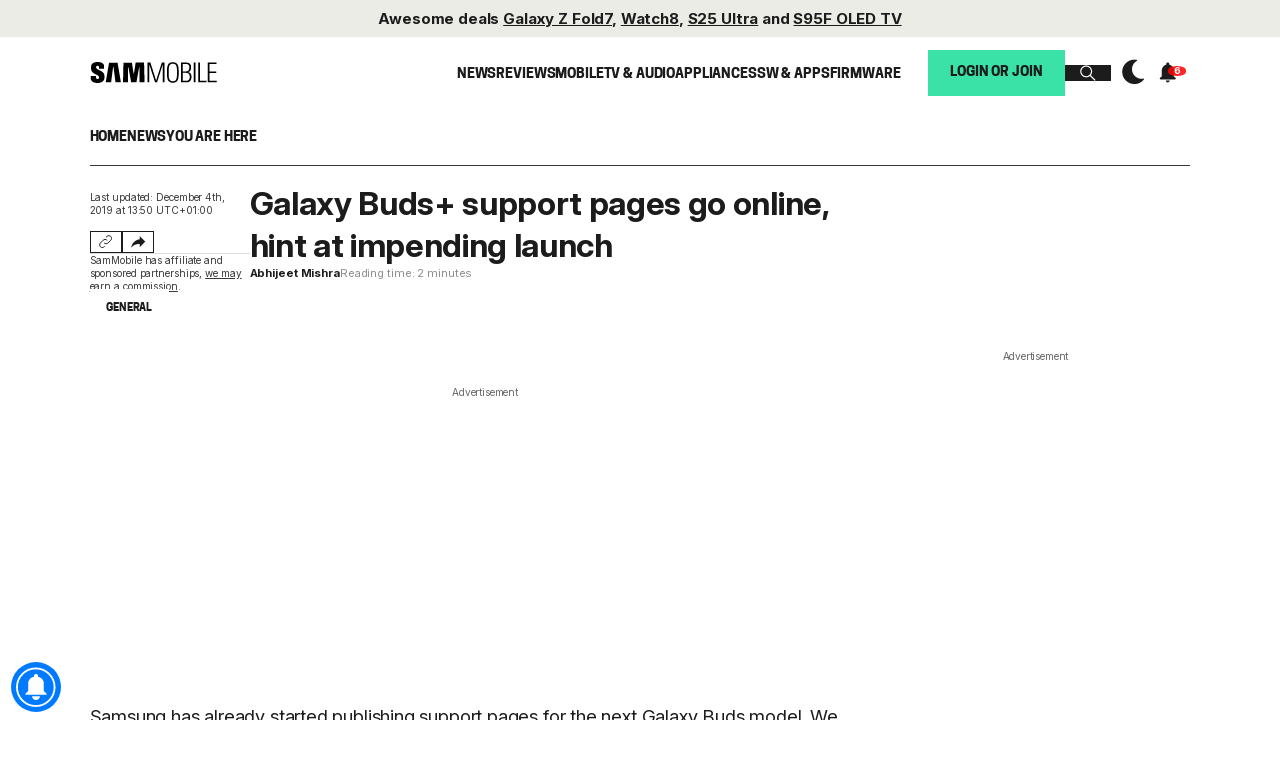

--- FILE ---
content_type: text/html; charset=UTF-8
request_url: https://www.sammobile.com/news/samsung-galaxy-buds-plus-support-pages-online-hint-at-impending-launch/
body_size: 38187
content:
<!DOCTYPE html>
<html lang="en-US">


<head>
    <!-- Dark Mode: run as early as possible. -->
    <script>
        try {
            // Check if the theme is stored in localStorage and apply the dark mode if necessary
            const storedTheme = localStorage.getItem('theme');
            if (storedTheme === 'dark') {
                document.documentElement.classList.add('dark'); // Apply dark class to html
                document.body.classList.add('dark'); // Apply dark class to body
                if (document.querySelector('meta[name="theme-color"]')) {
                    document.querySelector('meta[name="theme-color"]').setAttribute('content', '#000000');
                }
            } else {
                document.documentElement.classList.remove('dark'); // Remove dark class from html if it's not dark
                document.body.classList.remove('dark'); // Remove dark class from body if it's not dark
                if (document.querySelector('meta[name="theme-color"]')) {
                    document.querySelector('meta[name="theme-color"]').setAttribute('content', '#FFFFFF');
                }
            }
        } catch (e) {
            console.warn('Error reading theme from localStorage', e);
        }
    </script>
    <meta name="theme-color" content="#FFFFFF" />

    <meta charset="UTF-8">
    <meta http-equiv="X-UA-Compatible" content="IE=edge" /><script type="text/javascript">(window.NREUM||(NREUM={})).init={ajax:{deny_list:["bam.nr-data.net"]},feature_flags:["soft_nav"]};(window.NREUM||(NREUM={})).loader_config={licenseKey:"e88816d150",applicationID:"4617752",browserID:"4617754"};;/*! For license information please see nr-loader-rum-1.308.0.min.js.LICENSE.txt */
(()=>{var e,t,r={163:(e,t,r)=>{"use strict";r.d(t,{j:()=>E});var n=r(384),i=r(1741);var a=r(2555);r(860).K7.genericEvents;const s="experimental.resources",o="register",c=e=>{if(!e||"string"!=typeof e)return!1;try{document.createDocumentFragment().querySelector(e)}catch{return!1}return!0};var d=r(2614),u=r(944),l=r(8122);const f="[data-nr-mask]",g=e=>(0,l.a)(e,(()=>{const e={feature_flags:[],experimental:{allow_registered_children:!1,resources:!1},mask_selector:"*",block_selector:"[data-nr-block]",mask_input_options:{color:!1,date:!1,"datetime-local":!1,email:!1,month:!1,number:!1,range:!1,search:!1,tel:!1,text:!1,time:!1,url:!1,week:!1,textarea:!1,select:!1,password:!0}};return{ajax:{deny_list:void 0,block_internal:!0,enabled:!0,autoStart:!0},api:{get allow_registered_children(){return e.feature_flags.includes(o)||e.experimental.allow_registered_children},set allow_registered_children(t){e.experimental.allow_registered_children=t},duplicate_registered_data:!1},browser_consent_mode:{enabled:!1},distributed_tracing:{enabled:void 0,exclude_newrelic_header:void 0,cors_use_newrelic_header:void 0,cors_use_tracecontext_headers:void 0,allowed_origins:void 0},get feature_flags(){return e.feature_flags},set feature_flags(t){e.feature_flags=t},generic_events:{enabled:!0,autoStart:!0},harvest:{interval:30},jserrors:{enabled:!0,autoStart:!0},logging:{enabled:!0,autoStart:!0},metrics:{enabled:!0,autoStart:!0},obfuscate:void 0,page_action:{enabled:!0},page_view_event:{enabled:!0,autoStart:!0},page_view_timing:{enabled:!0,autoStart:!0},performance:{capture_marks:!1,capture_measures:!1,capture_detail:!0,resources:{get enabled(){return e.feature_flags.includes(s)||e.experimental.resources},set enabled(t){e.experimental.resources=t},asset_types:[],first_party_domains:[],ignore_newrelic:!0}},privacy:{cookies_enabled:!0},proxy:{assets:void 0,beacon:void 0},session:{expiresMs:d.wk,inactiveMs:d.BB},session_replay:{autoStart:!0,enabled:!1,preload:!1,sampling_rate:10,error_sampling_rate:100,collect_fonts:!1,inline_images:!1,fix_stylesheets:!0,mask_all_inputs:!0,get mask_text_selector(){return e.mask_selector},set mask_text_selector(t){c(t)?e.mask_selector="".concat(t,",").concat(f):""===t||null===t?e.mask_selector=f:(0,u.R)(5,t)},get block_class(){return"nr-block"},get ignore_class(){return"nr-ignore"},get mask_text_class(){return"nr-mask"},get block_selector(){return e.block_selector},set block_selector(t){c(t)?e.block_selector+=",".concat(t):""!==t&&(0,u.R)(6,t)},get mask_input_options(){return e.mask_input_options},set mask_input_options(t){t&&"object"==typeof t?e.mask_input_options={...t,password:!0}:(0,u.R)(7,t)}},session_trace:{enabled:!0,autoStart:!0},soft_navigations:{enabled:!0,autoStart:!0},spa:{enabled:!0,autoStart:!0},ssl:void 0,user_actions:{enabled:!0,elementAttributes:["id","className","tagName","type"]}}})());var p=r(6154),m=r(9324);let h=0;const v={buildEnv:m.F3,distMethod:m.Xs,version:m.xv,originTime:p.WN},b={consented:!1},y={appMetadata:{},get consented(){return this.session?.state?.consent||b.consented},set consented(e){b.consented=e},customTransaction:void 0,denyList:void 0,disabled:!1,harvester:void 0,isolatedBacklog:!1,isRecording:!1,loaderType:void 0,maxBytes:3e4,obfuscator:void 0,onerror:void 0,ptid:void 0,releaseIds:{},session:void 0,timeKeeper:void 0,registeredEntities:[],jsAttributesMetadata:{bytes:0},get harvestCount(){return++h}},_=e=>{const t=(0,l.a)(e,y),r=Object.keys(v).reduce((e,t)=>(e[t]={value:v[t],writable:!1,configurable:!0,enumerable:!0},e),{});return Object.defineProperties(t,r)};var w=r(5701);const x=e=>{const t=e.startsWith("http");e+="/",r.p=t?e:"https://"+e};var R=r(7836),k=r(3241);const A={accountID:void 0,trustKey:void 0,agentID:void 0,licenseKey:void 0,applicationID:void 0,xpid:void 0},S=e=>(0,l.a)(e,A),T=new Set;function E(e,t={},r,s){let{init:o,info:c,loader_config:d,runtime:u={},exposed:l=!0}=t;if(!c){const e=(0,n.pV)();o=e.init,c=e.info,d=e.loader_config}e.init=g(o||{}),e.loader_config=S(d||{}),c.jsAttributes??={},p.bv&&(c.jsAttributes.isWorker=!0),e.info=(0,a.D)(c);const f=e.init,m=[c.beacon,c.errorBeacon];T.has(e.agentIdentifier)||(f.proxy.assets&&(x(f.proxy.assets),m.push(f.proxy.assets)),f.proxy.beacon&&m.push(f.proxy.beacon),e.beacons=[...m],function(e){const t=(0,n.pV)();Object.getOwnPropertyNames(i.W.prototype).forEach(r=>{const n=i.W.prototype[r];if("function"!=typeof n||"constructor"===n)return;let a=t[r];e[r]&&!1!==e.exposed&&"micro-agent"!==e.runtime?.loaderType&&(t[r]=(...t)=>{const n=e[r](...t);return a?a(...t):n})})}(e),(0,n.US)("activatedFeatures",w.B)),u.denyList=[...f.ajax.deny_list||[],...f.ajax.block_internal?m:[]],u.ptid=e.agentIdentifier,u.loaderType=r,e.runtime=_(u),T.has(e.agentIdentifier)||(e.ee=R.ee.get(e.agentIdentifier),e.exposed=l,(0,k.W)({agentIdentifier:e.agentIdentifier,drained:!!w.B?.[e.agentIdentifier],type:"lifecycle",name:"initialize",feature:void 0,data:e.config})),T.add(e.agentIdentifier)}},384:(e,t,r)=>{"use strict";r.d(t,{NT:()=>s,US:()=>u,Zm:()=>o,bQ:()=>d,dV:()=>c,pV:()=>l});var n=r(6154),i=r(1863),a=r(1910);const s={beacon:"bam.nr-data.net",errorBeacon:"bam.nr-data.net"};function o(){return n.gm.NREUM||(n.gm.NREUM={}),void 0===n.gm.newrelic&&(n.gm.newrelic=n.gm.NREUM),n.gm.NREUM}function c(){let e=o();return e.o||(e.o={ST:n.gm.setTimeout,SI:n.gm.setImmediate||n.gm.setInterval,CT:n.gm.clearTimeout,XHR:n.gm.XMLHttpRequest,REQ:n.gm.Request,EV:n.gm.Event,PR:n.gm.Promise,MO:n.gm.MutationObserver,FETCH:n.gm.fetch,WS:n.gm.WebSocket},(0,a.i)(...Object.values(e.o))),e}function d(e,t){let r=o();r.initializedAgents??={},t.initializedAt={ms:(0,i.t)(),date:new Date},r.initializedAgents[e]=t}function u(e,t){o()[e]=t}function l(){return function(){let e=o();const t=e.info||{};e.info={beacon:s.beacon,errorBeacon:s.errorBeacon,...t}}(),function(){let e=o();const t=e.init||{};e.init={...t}}(),c(),function(){let e=o();const t=e.loader_config||{};e.loader_config={...t}}(),o()}},782:(e,t,r)=>{"use strict";r.d(t,{T:()=>n});const n=r(860).K7.pageViewTiming},860:(e,t,r)=>{"use strict";r.d(t,{$J:()=>u,K7:()=>c,P3:()=>d,XX:()=>i,Yy:()=>o,df:()=>a,qY:()=>n,v4:()=>s});const n="events",i="jserrors",a="browser/blobs",s="rum",o="browser/logs",c={ajax:"ajax",genericEvents:"generic_events",jserrors:i,logging:"logging",metrics:"metrics",pageAction:"page_action",pageViewEvent:"page_view_event",pageViewTiming:"page_view_timing",sessionReplay:"session_replay",sessionTrace:"session_trace",softNav:"soft_navigations",spa:"spa"},d={[c.pageViewEvent]:1,[c.pageViewTiming]:2,[c.metrics]:3,[c.jserrors]:4,[c.spa]:5,[c.ajax]:6,[c.sessionTrace]:7,[c.softNav]:8,[c.sessionReplay]:9,[c.logging]:10,[c.genericEvents]:11},u={[c.pageViewEvent]:s,[c.pageViewTiming]:n,[c.ajax]:n,[c.spa]:n,[c.softNav]:n,[c.metrics]:i,[c.jserrors]:i,[c.sessionTrace]:a,[c.sessionReplay]:a,[c.logging]:o,[c.genericEvents]:"ins"}},944:(e,t,r)=>{"use strict";r.d(t,{R:()=>i});var n=r(3241);function i(e,t){"function"==typeof console.debug&&(console.debug("New Relic Warning: https://github.com/newrelic/newrelic-browser-agent/blob/main/docs/warning-codes.md#".concat(e),t),(0,n.W)({agentIdentifier:null,drained:null,type:"data",name:"warn",feature:"warn",data:{code:e,secondary:t}}))}},1687:(e,t,r)=>{"use strict";r.d(t,{Ak:()=>d,Ze:()=>f,x3:()=>u});var n=r(3241),i=r(7836),a=r(3606),s=r(860),o=r(2646);const c={};function d(e,t){const r={staged:!1,priority:s.P3[t]||0};l(e),c[e].get(t)||c[e].set(t,r)}function u(e,t){e&&c[e]&&(c[e].get(t)&&c[e].delete(t),p(e,t,!1),c[e].size&&g(e))}function l(e){if(!e)throw new Error("agentIdentifier required");c[e]||(c[e]=new Map)}function f(e="",t="feature",r=!1){if(l(e),!e||!c[e].get(t)||r)return p(e,t);c[e].get(t).staged=!0,g(e)}function g(e){const t=Array.from(c[e]);t.every(([e,t])=>t.staged)&&(t.sort((e,t)=>e[1].priority-t[1].priority),t.forEach(([t])=>{c[e].delete(t),p(e,t)}))}function p(e,t,r=!0){const s=e?i.ee.get(e):i.ee,c=a.i.handlers;if(!s.aborted&&s.backlog&&c){if((0,n.W)({agentIdentifier:e,type:"lifecycle",name:"drain",feature:t}),r){const e=s.backlog[t],r=c[t];if(r){for(let t=0;e&&t<e.length;++t)m(e[t],r);Object.entries(r).forEach(([e,t])=>{Object.values(t||{}).forEach(t=>{t[0]?.on&&t[0]?.context()instanceof o.y&&t[0].on(e,t[1])})})}}s.isolatedBacklog||delete c[t],s.backlog[t]=null,s.emit("drain-"+t,[])}}function m(e,t){var r=e[1];Object.values(t[r]||{}).forEach(t=>{var r=e[0];if(t[0]===r){var n=t[1],i=e[3],a=e[2];n.apply(i,a)}})}},1738:(e,t,r)=>{"use strict";r.d(t,{U:()=>g,Y:()=>f});var n=r(3241),i=r(9908),a=r(1863),s=r(944),o=r(5701),c=r(3969),d=r(8362),u=r(860),l=r(4261);function f(e,t,r,a){const f=a||r;!f||f[e]&&f[e]!==d.d.prototype[e]||(f[e]=function(){(0,i.p)(c.xV,["API/"+e+"/called"],void 0,u.K7.metrics,r.ee),(0,n.W)({agentIdentifier:r.agentIdentifier,drained:!!o.B?.[r.agentIdentifier],type:"data",name:"api",feature:l.Pl+e,data:{}});try{return t.apply(this,arguments)}catch(e){(0,s.R)(23,e)}})}function g(e,t,r,n,s){const o=e.info;null===r?delete o.jsAttributes[t]:o.jsAttributes[t]=r,(s||null===r)&&(0,i.p)(l.Pl+n,[(0,a.t)(),t,r],void 0,"session",e.ee)}},1741:(e,t,r)=>{"use strict";r.d(t,{W:()=>a});var n=r(944),i=r(4261);class a{#e(e,...t){if(this[e]!==a.prototype[e])return this[e](...t);(0,n.R)(35,e)}addPageAction(e,t){return this.#e(i.hG,e,t)}register(e){return this.#e(i.eY,e)}recordCustomEvent(e,t){return this.#e(i.fF,e,t)}setPageViewName(e,t){return this.#e(i.Fw,e,t)}setCustomAttribute(e,t,r){return this.#e(i.cD,e,t,r)}noticeError(e,t){return this.#e(i.o5,e,t)}setUserId(e,t=!1){return this.#e(i.Dl,e,t)}setApplicationVersion(e){return this.#e(i.nb,e)}setErrorHandler(e){return this.#e(i.bt,e)}addRelease(e,t){return this.#e(i.k6,e,t)}log(e,t){return this.#e(i.$9,e,t)}start(){return this.#e(i.d3)}finished(e){return this.#e(i.BL,e)}recordReplay(){return this.#e(i.CH)}pauseReplay(){return this.#e(i.Tb)}addToTrace(e){return this.#e(i.U2,e)}setCurrentRouteName(e){return this.#e(i.PA,e)}interaction(e){return this.#e(i.dT,e)}wrapLogger(e,t,r){return this.#e(i.Wb,e,t,r)}measure(e,t){return this.#e(i.V1,e,t)}consent(e){return this.#e(i.Pv,e)}}},1863:(e,t,r)=>{"use strict";function n(){return Math.floor(performance.now())}r.d(t,{t:()=>n})},1910:(e,t,r)=>{"use strict";r.d(t,{i:()=>a});var n=r(944);const i=new Map;function a(...e){return e.every(e=>{if(i.has(e))return i.get(e);const t="function"==typeof e?e.toString():"",r=t.includes("[native code]"),a=t.includes("nrWrapper");return r||a||(0,n.R)(64,e?.name||t),i.set(e,r),r})}},2555:(e,t,r)=>{"use strict";r.d(t,{D:()=>o,f:()=>s});var n=r(384),i=r(8122);const a={beacon:n.NT.beacon,errorBeacon:n.NT.errorBeacon,licenseKey:void 0,applicationID:void 0,sa:void 0,queueTime:void 0,applicationTime:void 0,ttGuid:void 0,user:void 0,account:void 0,product:void 0,extra:void 0,jsAttributes:{},userAttributes:void 0,atts:void 0,transactionName:void 0,tNamePlain:void 0};function s(e){try{return!!e.licenseKey&&!!e.errorBeacon&&!!e.applicationID}catch(e){return!1}}const o=e=>(0,i.a)(e,a)},2614:(e,t,r)=>{"use strict";r.d(t,{BB:()=>s,H3:()=>n,g:()=>d,iL:()=>c,tS:()=>o,uh:()=>i,wk:()=>a});const n="NRBA",i="SESSION",a=144e5,s=18e5,o={STARTED:"session-started",PAUSE:"session-pause",RESET:"session-reset",RESUME:"session-resume",UPDATE:"session-update"},c={SAME_TAB:"same-tab",CROSS_TAB:"cross-tab"},d={OFF:0,FULL:1,ERROR:2}},2646:(e,t,r)=>{"use strict";r.d(t,{y:()=>n});class n{constructor(e){this.contextId=e}}},2843:(e,t,r)=>{"use strict";r.d(t,{G:()=>a,u:()=>i});var n=r(3878);function i(e,t=!1,r,i){(0,n.DD)("visibilitychange",function(){if(t)return void("hidden"===document.visibilityState&&e());e(document.visibilityState)},r,i)}function a(e,t,r){(0,n.sp)("pagehide",e,t,r)}},3241:(e,t,r)=>{"use strict";r.d(t,{W:()=>a});var n=r(6154);const i="newrelic";function a(e={}){try{n.gm.dispatchEvent(new CustomEvent(i,{detail:e}))}catch(e){}}},3606:(e,t,r)=>{"use strict";r.d(t,{i:()=>a});var n=r(9908);a.on=s;var i=a.handlers={};function a(e,t,r,a){s(a||n.d,i,e,t,r)}function s(e,t,r,i,a){a||(a="feature"),e||(e=n.d);var s=t[a]=t[a]||{};(s[r]=s[r]||[]).push([e,i])}},3878:(e,t,r)=>{"use strict";function n(e,t){return{capture:e,passive:!1,signal:t}}function i(e,t,r=!1,i){window.addEventListener(e,t,n(r,i))}function a(e,t,r=!1,i){document.addEventListener(e,t,n(r,i))}r.d(t,{DD:()=>a,jT:()=>n,sp:()=>i})},3969:(e,t,r)=>{"use strict";r.d(t,{TZ:()=>n,XG:()=>o,rs:()=>i,xV:()=>s,z_:()=>a});const n=r(860).K7.metrics,i="sm",a="cm",s="storeSupportabilityMetrics",o="storeEventMetrics"},4234:(e,t,r)=>{"use strict";r.d(t,{W:()=>a});var n=r(7836),i=r(1687);class a{constructor(e,t){this.agentIdentifier=e,this.ee=n.ee.get(e),this.featureName=t,this.blocked=!1}deregisterDrain(){(0,i.x3)(this.agentIdentifier,this.featureName)}}},4261:(e,t,r)=>{"use strict";r.d(t,{$9:()=>d,BL:()=>o,CH:()=>g,Dl:()=>_,Fw:()=>y,PA:()=>h,Pl:()=>n,Pv:()=>k,Tb:()=>l,U2:()=>a,V1:()=>R,Wb:()=>x,bt:()=>b,cD:()=>v,d3:()=>w,dT:()=>c,eY:()=>p,fF:()=>f,hG:()=>i,k6:()=>s,nb:()=>m,o5:()=>u});const n="api-",i="addPageAction",a="addToTrace",s="addRelease",o="finished",c="interaction",d="log",u="noticeError",l="pauseReplay",f="recordCustomEvent",g="recordReplay",p="register",m="setApplicationVersion",h="setCurrentRouteName",v="setCustomAttribute",b="setErrorHandler",y="setPageViewName",_="setUserId",w="start",x="wrapLogger",R="measure",k="consent"},5289:(e,t,r)=>{"use strict";r.d(t,{GG:()=>s,Qr:()=>c,sB:()=>o});var n=r(3878),i=r(6389);function a(){return"undefined"==typeof document||"complete"===document.readyState}function s(e,t){if(a())return e();const r=(0,i.J)(e),s=setInterval(()=>{a()&&(clearInterval(s),r())},500);(0,n.sp)("load",r,t)}function o(e){if(a())return e();(0,n.DD)("DOMContentLoaded",e)}function c(e){if(a())return e();(0,n.sp)("popstate",e)}},5607:(e,t,r)=>{"use strict";r.d(t,{W:()=>n});const n=(0,r(9566).bz)()},5701:(e,t,r)=>{"use strict";r.d(t,{B:()=>a,t:()=>s});var n=r(3241);const i=new Set,a={};function s(e,t){const r=t.agentIdentifier;a[r]??={},e&&"object"==typeof e&&(i.has(r)||(t.ee.emit("rumresp",[e]),a[r]=e,i.add(r),(0,n.W)({agentIdentifier:r,loaded:!0,drained:!0,type:"lifecycle",name:"load",feature:void 0,data:e})))}},6154:(e,t,r)=>{"use strict";r.d(t,{OF:()=>c,RI:()=>i,WN:()=>u,bv:()=>a,eN:()=>l,gm:()=>s,mw:()=>o,sb:()=>d});var n=r(1863);const i="undefined"!=typeof window&&!!window.document,a="undefined"!=typeof WorkerGlobalScope&&("undefined"!=typeof self&&self instanceof WorkerGlobalScope&&self.navigator instanceof WorkerNavigator||"undefined"!=typeof globalThis&&globalThis instanceof WorkerGlobalScope&&globalThis.navigator instanceof WorkerNavigator),s=i?window:"undefined"!=typeof WorkerGlobalScope&&("undefined"!=typeof self&&self instanceof WorkerGlobalScope&&self||"undefined"!=typeof globalThis&&globalThis instanceof WorkerGlobalScope&&globalThis),o=Boolean("hidden"===s?.document?.visibilityState),c=/iPad|iPhone|iPod/.test(s.navigator?.userAgent),d=c&&"undefined"==typeof SharedWorker,u=((()=>{const e=s.navigator?.userAgent?.match(/Firefox[/\s](\d+\.\d+)/);Array.isArray(e)&&e.length>=2&&e[1]})(),Date.now()-(0,n.t)()),l=()=>"undefined"!=typeof PerformanceNavigationTiming&&s?.performance?.getEntriesByType("navigation")?.[0]?.responseStart},6389:(e,t,r)=>{"use strict";function n(e,t=500,r={}){const n=r?.leading||!1;let i;return(...r)=>{n&&void 0===i&&(e.apply(this,r),i=setTimeout(()=>{i=clearTimeout(i)},t)),n||(clearTimeout(i),i=setTimeout(()=>{e.apply(this,r)},t))}}function i(e){let t=!1;return(...r)=>{t||(t=!0,e.apply(this,r))}}r.d(t,{J:()=>i,s:()=>n})},6630:(e,t,r)=>{"use strict";r.d(t,{T:()=>n});const n=r(860).K7.pageViewEvent},7699:(e,t,r)=>{"use strict";r.d(t,{It:()=>a,KC:()=>o,No:()=>i,qh:()=>s});var n=r(860);const i=16e3,a=1e6,s="SESSION_ERROR",o={[n.K7.logging]:!0,[n.K7.genericEvents]:!1,[n.K7.jserrors]:!1,[n.K7.ajax]:!1}},7836:(e,t,r)=>{"use strict";r.d(t,{P:()=>o,ee:()=>c});var n=r(384),i=r(8990),a=r(2646),s=r(5607);const o="nr@context:".concat(s.W),c=function e(t,r){var n={},s={},u={},l=!1;try{l=16===r.length&&d.initializedAgents?.[r]?.runtime.isolatedBacklog}catch(e){}var f={on:p,addEventListener:p,removeEventListener:function(e,t){var r=n[e];if(!r)return;for(var i=0;i<r.length;i++)r[i]===t&&r.splice(i,1)},emit:function(e,r,n,i,a){!1!==a&&(a=!0);if(c.aborted&&!i)return;t&&a&&t.emit(e,r,n);var o=g(n);m(e).forEach(e=>{e.apply(o,r)});var d=v()[s[e]];d&&d.push([f,e,r,o]);return o},get:h,listeners:m,context:g,buffer:function(e,t){const r=v();if(t=t||"feature",f.aborted)return;Object.entries(e||{}).forEach(([e,n])=>{s[n]=t,t in r||(r[t]=[])})},abort:function(){f._aborted=!0,Object.keys(f.backlog).forEach(e=>{delete f.backlog[e]})},isBuffering:function(e){return!!v()[s[e]]},debugId:r,backlog:l?{}:t&&"object"==typeof t.backlog?t.backlog:{},isolatedBacklog:l};return Object.defineProperty(f,"aborted",{get:()=>{let e=f._aborted||!1;return e||(t&&(e=t.aborted),e)}}),f;function g(e){return e&&e instanceof a.y?e:e?(0,i.I)(e,o,()=>new a.y(o)):new a.y(o)}function p(e,t){n[e]=m(e).concat(t)}function m(e){return n[e]||[]}function h(t){return u[t]=u[t]||e(f,t)}function v(){return f.backlog}}(void 0,"globalEE"),d=(0,n.Zm)();d.ee||(d.ee=c)},8122:(e,t,r)=>{"use strict";r.d(t,{a:()=>i});var n=r(944);function i(e,t){try{if(!e||"object"!=typeof e)return(0,n.R)(3);if(!t||"object"!=typeof t)return(0,n.R)(4);const r=Object.create(Object.getPrototypeOf(t),Object.getOwnPropertyDescriptors(t)),a=0===Object.keys(r).length?e:r;for(let s in a)if(void 0!==e[s])try{if(null===e[s]){r[s]=null;continue}Array.isArray(e[s])&&Array.isArray(t[s])?r[s]=Array.from(new Set([...e[s],...t[s]])):"object"==typeof e[s]&&"object"==typeof t[s]?r[s]=i(e[s],t[s]):r[s]=e[s]}catch(e){r[s]||(0,n.R)(1,e)}return r}catch(e){(0,n.R)(2,e)}}},8362:(e,t,r)=>{"use strict";r.d(t,{d:()=>a});var n=r(9566),i=r(1741);class a extends i.W{agentIdentifier=(0,n.LA)(16)}},8374:(e,t,r)=>{r.nc=(()=>{try{return document?.currentScript?.nonce}catch(e){}return""})()},8990:(e,t,r)=>{"use strict";r.d(t,{I:()=>i});var n=Object.prototype.hasOwnProperty;function i(e,t,r){if(n.call(e,t))return e[t];var i=r();if(Object.defineProperty&&Object.keys)try{return Object.defineProperty(e,t,{value:i,writable:!0,enumerable:!1}),i}catch(e){}return e[t]=i,i}},9324:(e,t,r)=>{"use strict";r.d(t,{F3:()=>i,Xs:()=>a,xv:()=>n});const n="1.308.0",i="PROD",a="CDN"},9566:(e,t,r)=>{"use strict";r.d(t,{LA:()=>o,bz:()=>s});var n=r(6154);const i="xxxxxxxx-xxxx-4xxx-yxxx-xxxxxxxxxxxx";function a(e,t){return e?15&e[t]:16*Math.random()|0}function s(){const e=n.gm?.crypto||n.gm?.msCrypto;let t,r=0;return e&&e.getRandomValues&&(t=e.getRandomValues(new Uint8Array(30))),i.split("").map(e=>"x"===e?a(t,r++).toString(16):"y"===e?(3&a()|8).toString(16):e).join("")}function o(e){const t=n.gm?.crypto||n.gm?.msCrypto;let r,i=0;t&&t.getRandomValues&&(r=t.getRandomValues(new Uint8Array(e)));const s=[];for(var o=0;o<e;o++)s.push(a(r,i++).toString(16));return s.join("")}},9908:(e,t,r)=>{"use strict";r.d(t,{d:()=>n,p:()=>i});var n=r(7836).ee.get("handle");function i(e,t,r,i,a){a?(a.buffer([e],i),a.emit(e,t,r)):(n.buffer([e],i),n.emit(e,t,r))}}},n={};function i(e){var t=n[e];if(void 0!==t)return t.exports;var a=n[e]={exports:{}};return r[e](a,a.exports,i),a.exports}i.m=r,i.d=(e,t)=>{for(var r in t)i.o(t,r)&&!i.o(e,r)&&Object.defineProperty(e,r,{enumerable:!0,get:t[r]})},i.f={},i.e=e=>Promise.all(Object.keys(i.f).reduce((t,r)=>(i.f[r](e,t),t),[])),i.u=e=>"nr-rum-1.308.0.min.js",i.o=(e,t)=>Object.prototype.hasOwnProperty.call(e,t),e={},t="NRBA-1.308.0.PROD:",i.l=(r,n,a,s)=>{if(e[r])e[r].push(n);else{var o,c;if(void 0!==a)for(var d=document.getElementsByTagName("script"),u=0;u<d.length;u++){var l=d[u];if(l.getAttribute("src")==r||l.getAttribute("data-webpack")==t+a){o=l;break}}if(!o){c=!0;var f={296:"sha512-+MIMDsOcckGXa1EdWHqFNv7P+JUkd5kQwCBr3KE6uCvnsBNUrdSt4a/3/L4j4TxtnaMNjHpza2/erNQbpacJQA=="};(o=document.createElement("script")).charset="utf-8",i.nc&&o.setAttribute("nonce",i.nc),o.setAttribute("data-webpack",t+a),o.src=r,0!==o.src.indexOf(window.location.origin+"/")&&(o.crossOrigin="anonymous"),f[s]&&(o.integrity=f[s])}e[r]=[n];var g=(t,n)=>{o.onerror=o.onload=null,clearTimeout(p);var i=e[r];if(delete e[r],o.parentNode&&o.parentNode.removeChild(o),i&&i.forEach(e=>e(n)),t)return t(n)},p=setTimeout(g.bind(null,void 0,{type:"timeout",target:o}),12e4);o.onerror=g.bind(null,o.onerror),o.onload=g.bind(null,o.onload),c&&document.head.appendChild(o)}},i.r=e=>{"undefined"!=typeof Symbol&&Symbol.toStringTag&&Object.defineProperty(e,Symbol.toStringTag,{value:"Module"}),Object.defineProperty(e,"__esModule",{value:!0})},i.p="https://js-agent.newrelic.com/",(()=>{var e={374:0,840:0};i.f.j=(t,r)=>{var n=i.o(e,t)?e[t]:void 0;if(0!==n)if(n)r.push(n[2]);else{var a=new Promise((r,i)=>n=e[t]=[r,i]);r.push(n[2]=a);var s=i.p+i.u(t),o=new Error;i.l(s,r=>{if(i.o(e,t)&&(0!==(n=e[t])&&(e[t]=void 0),n)){var a=r&&("load"===r.type?"missing":r.type),s=r&&r.target&&r.target.src;o.message="Loading chunk "+t+" failed: ("+a+": "+s+")",o.name="ChunkLoadError",o.type=a,o.request=s,n[1](o)}},"chunk-"+t,t)}};var t=(t,r)=>{var n,a,[s,o,c]=r,d=0;if(s.some(t=>0!==e[t])){for(n in o)i.o(o,n)&&(i.m[n]=o[n]);if(c)c(i)}for(t&&t(r);d<s.length;d++)a=s[d],i.o(e,a)&&e[a]&&e[a][0](),e[a]=0},r=self["webpackChunk:NRBA-1.308.0.PROD"]=self["webpackChunk:NRBA-1.308.0.PROD"]||[];r.forEach(t.bind(null,0)),r.push=t.bind(null,r.push.bind(r))})(),(()=>{"use strict";i(8374);var e=i(8362),t=i(860);const r=Object.values(t.K7);var n=i(163);var a=i(9908),s=i(1863),o=i(4261),c=i(1738);var d=i(1687),u=i(4234),l=i(5289),f=i(6154),g=i(944),p=i(384);const m=e=>f.RI&&!0===e?.privacy.cookies_enabled;function h(e){return!!(0,p.dV)().o.MO&&m(e)&&!0===e?.session_trace.enabled}var v=i(6389),b=i(7699);class y extends u.W{constructor(e,t){super(e.agentIdentifier,t),this.agentRef=e,this.abortHandler=void 0,this.featAggregate=void 0,this.loadedSuccessfully=void 0,this.onAggregateImported=new Promise(e=>{this.loadedSuccessfully=e}),this.deferred=Promise.resolve(),!1===e.init[this.featureName].autoStart?this.deferred=new Promise((t,r)=>{this.ee.on("manual-start-all",(0,v.J)(()=>{(0,d.Ak)(e.agentIdentifier,this.featureName),t()}))}):(0,d.Ak)(e.agentIdentifier,t)}importAggregator(e,t,r={}){if(this.featAggregate)return;const n=async()=>{let n;await this.deferred;try{if(m(e.init)){const{setupAgentSession:t}=await i.e(296).then(i.bind(i,3305));n=t(e)}}catch(e){(0,g.R)(20,e),this.ee.emit("internal-error",[e]),(0,a.p)(b.qh,[e],void 0,this.featureName,this.ee)}try{if(!this.#t(this.featureName,n,e.init))return(0,d.Ze)(this.agentIdentifier,this.featureName),void this.loadedSuccessfully(!1);const{Aggregate:i}=await t();this.featAggregate=new i(e,r),e.runtime.harvester.initializedAggregates.push(this.featAggregate),this.loadedSuccessfully(!0)}catch(e){(0,g.R)(34,e),this.abortHandler?.(),(0,d.Ze)(this.agentIdentifier,this.featureName,!0),this.loadedSuccessfully(!1),this.ee&&this.ee.abort()}};f.RI?(0,l.GG)(()=>n(),!0):n()}#t(e,r,n){if(this.blocked)return!1;switch(e){case t.K7.sessionReplay:return h(n)&&!!r;case t.K7.sessionTrace:return!!r;default:return!0}}}var _=i(6630),w=i(2614),x=i(3241);class R extends y{static featureName=_.T;constructor(e){var t;super(e,_.T),this.setupInspectionEvents(e.agentIdentifier),t=e,(0,c.Y)(o.Fw,function(e,r){"string"==typeof e&&("/"!==e.charAt(0)&&(e="/"+e),t.runtime.customTransaction=(r||"http://custom.transaction")+e,(0,a.p)(o.Pl+o.Fw,[(0,s.t)()],void 0,void 0,t.ee))},t),this.importAggregator(e,()=>i.e(296).then(i.bind(i,3943)))}setupInspectionEvents(e){const t=(t,r)=>{t&&(0,x.W)({agentIdentifier:e,timeStamp:t.timeStamp,loaded:"complete"===t.target.readyState,type:"window",name:r,data:t.target.location+""})};(0,l.sB)(e=>{t(e,"DOMContentLoaded")}),(0,l.GG)(e=>{t(e,"load")}),(0,l.Qr)(e=>{t(e,"navigate")}),this.ee.on(w.tS.UPDATE,(t,r)=>{(0,x.W)({agentIdentifier:e,type:"lifecycle",name:"session",data:r})})}}class k extends e.d{constructor(e){var t;(super(),f.gm)?(this.features={},(0,p.bQ)(this.agentIdentifier,this),this.desiredFeatures=new Set(e.features||[]),this.desiredFeatures.add(R),(0,n.j)(this,e,e.loaderType||"agent"),t=this,(0,c.Y)(o.cD,function(e,r,n=!1){if("string"==typeof e){if(["string","number","boolean"].includes(typeof r)||null===r)return(0,c.U)(t,e,r,o.cD,n);(0,g.R)(40,typeof r)}else(0,g.R)(39,typeof e)},t),function(e){(0,c.Y)(o.Dl,function(t,r=!1){if("string"!=typeof t&&null!==t)return void(0,g.R)(41,typeof t);const n=e.info.jsAttributes["enduser.id"];r&&null!=n&&n!==t?(0,a.p)(o.Pl+"setUserIdAndResetSession",[t],void 0,"session",e.ee):(0,c.U)(e,"enduser.id",t,o.Dl,!0)},e)}(this),function(e){(0,c.Y)(o.nb,function(t){if("string"==typeof t||null===t)return(0,c.U)(e,"application.version",t,o.nb,!1);(0,g.R)(42,typeof t)},e)}(this),function(e){(0,c.Y)(o.d3,function(){e.ee.emit("manual-start-all")},e)}(this),function(e){(0,c.Y)(o.Pv,function(t=!0){if("boolean"==typeof t){if((0,a.p)(o.Pl+o.Pv,[t],void 0,"session",e.ee),e.runtime.consented=t,t){const t=e.features.page_view_event;t.onAggregateImported.then(e=>{const r=t.featAggregate;e&&!r.sentRum&&r.sendRum()})}}else(0,g.R)(65,typeof t)},e)}(this),this.run()):(0,g.R)(21)}get config(){return{info:this.info,init:this.init,loader_config:this.loader_config,runtime:this.runtime}}get api(){return this}run(){try{const e=function(e){const t={};return r.forEach(r=>{t[r]=!!e[r]?.enabled}),t}(this.init),n=[...this.desiredFeatures];n.sort((e,r)=>t.P3[e.featureName]-t.P3[r.featureName]),n.forEach(r=>{if(!e[r.featureName]&&r.featureName!==t.K7.pageViewEvent)return;if(r.featureName===t.K7.spa)return void(0,g.R)(67);const n=function(e){switch(e){case t.K7.ajax:return[t.K7.jserrors];case t.K7.sessionTrace:return[t.K7.ajax,t.K7.pageViewEvent];case t.K7.sessionReplay:return[t.K7.sessionTrace];case t.K7.pageViewTiming:return[t.K7.pageViewEvent];default:return[]}}(r.featureName).filter(e=>!(e in this.features));n.length>0&&(0,g.R)(36,{targetFeature:r.featureName,missingDependencies:n}),this.features[r.featureName]=new r(this)})}catch(e){(0,g.R)(22,e);for(const e in this.features)this.features[e].abortHandler?.();const t=(0,p.Zm)();delete t.initializedAgents[this.agentIdentifier]?.features,delete this.sharedAggregator;return t.ee.get(this.agentIdentifier).abort(),!1}}}var A=i(2843),S=i(782);class T extends y{static featureName=S.T;constructor(e){super(e,S.T),f.RI&&((0,A.u)(()=>(0,a.p)("docHidden",[(0,s.t)()],void 0,S.T,this.ee),!0),(0,A.G)(()=>(0,a.p)("winPagehide",[(0,s.t)()],void 0,S.T,this.ee)),this.importAggregator(e,()=>i.e(296).then(i.bind(i,2117))))}}var E=i(3969);class I extends y{static featureName=E.TZ;constructor(e){super(e,E.TZ),f.RI&&document.addEventListener("securitypolicyviolation",e=>{(0,a.p)(E.xV,["Generic/CSPViolation/Detected"],void 0,this.featureName,this.ee)}),this.importAggregator(e,()=>i.e(296).then(i.bind(i,9623)))}}new k({features:[R,T,I],loaderType:"lite"})})()})();</script>
    <meta name="format-detection" content="telephone=no">
    <meta name="viewport" content="width=device-width, initial-scale=1, maximum-scale=5">

    <title>Samsung Galaxy Buds Plus support pages hint at impending launch - SamMobile</title>
    <meta name="keywords" content="" />
    <meta property="fb:app_id" content="159407247864436" />
    <meta property="og:site_name" content="SamMobile" />
    <meta property="og:image" content="https://www.sammobile.com/wp-content/uploads/2019/05/Galaxy-Buds-Review-26.jpg" />
    
    
    <!-- Insert it as the very first script within the HEAD-tag of your website -->
            <script type="text/javascript">
            !(function(o, _name) {
                o[_name] = o[_name] || function $() {
                    ($.q = $.q || []).push(arguments)
                }, o[_name].v = o[_name].v || 2, o[_name].s = "1";
                !(function(t, o, n, c) {
                    function a(n, c) {
                        try {
                            a = t.localStorage, (n = JSON.parse(a.getItem("_aQS01RURFNzIxODNCRDkxODFGQUMyOTBCOTMtMTA0")).lgk || []) && (c = t[o].pubads()) && n.forEach((function(t) {
                                t && t[0] && c.setTargeting(t[0], t[1] || "")
                            }))
                        } catch (f) {}
                        var a
                    }
                    try {
                        (c = t[o] = t[o] || {}).cmd = c.cmd || [], typeof c.pubads === n ? a() : typeof c.cmd.unshift === n ? c.cmd.unshift(a) : c.cmd.push(a)
                    } catch (f) {}
                })(window, "googletag", "function");;
                !(function(n, t) {
                    n.__admiral_getConsentForGTM = function(t) {
                        function a(n, a) {
                            t((function(n, t) {
                                const a = n && n.purpose && n.purpose.consents || {};
                                return {
                                    adConsentGranted: t || !!a[1],
                                    adUserData: t || !!a[7],
                                    adPersonalization: t || !!a[3],
                                    analyticsConsentGranted: t || !!a[1],
                                    personalizationConsentGranted: t || !!a[5],
                                    functionalityConsentGranted: t || !1,
                                    securityConsentGranted: t || !0
                                }
                            })(n, !a))
                        }
                        n[_name]("after", "cmp.loaded", (function(t) {
                            t && t.tcData && t.tcData.gdprApplies ? (t.consentKnown && a(t.tcData, !0), n[_name]("after", "cmp.updated", (function(n) {
                                a(n.tcData, !0)
                            }))) : a({}, !1)
                        }))
                    }
                })(window);
            })(window, decodeURI(decodeURI('%61%64m%25%369%72%61l')));
            !(function(t, c, o, $) {
                o = t.createElement(c), t = t.getElementsByTagName(c)[0], o.async = 1, o.src = "https://podname.com/1517c2af443/592b_3e8b97ca22d7756075f146765d8ba7ef74aa21bb0.main.js", ($ = 0) && $(o), t.parentNode.insertBefore(o, t)
            })(document, "script");;;
            !(function(t, n, e, i, a) {
                function c() {
                    for (var t = [], e = 0; e < arguments.length; e++) t.push(arguments[e]);
                    if (!t.length) return a;
                    "ping" === t[0] ? t[2]({
                        gdprAppliesGlobally: !!n.__cmpGdprAppliesGlobally,
                        cmpLoaded: !1,
                        cmpStatus: "stub"
                    }) : t.length > 0 && a.push(t)
                }

                function f(t) {
                    if (t && t.data && t.source) {
                        var i, a = t.source,
                            c = "string" == typeof t.data && t.data.indexOf("__tcfapiCall") >= 0;
                        (i = c ? ((function(t) {
                            try {
                                return JSON.parse(t)
                            } catch (n) {}
                        })(t.data) || {}).__tcfapiCall : (t.data || {}).__tcfapiCall) && n[e](i.command, i.version, (function(t, n) {
                            var e = {
                                __tcfapiReturn: {
                                    returnValue: t,
                                    success: n,
                                    callId: i.callId
                                }
                            };
                            a && a.postMessage(c ? JSON.stringify(e) : e, "*")
                        }), i.parameter)
                    }
                }!(function o() {
                    if (!n.frames[i]) {
                        var e = t.body;
                        if (e) {
                            var a = t.createElement("iframe");
                            a.style.display = "none", a.name = i, e.appendChild(a)
                        } else setTimeout(o, 5)
                    }
                })(), c.v = 1, "function" != typeof n[e] && (n[e] = n[e] || c, n.addEventListener ? n.addEventListener("message", f, !1) : n.attachEvent && n.attachEvent("onmessage", f))
            })(document, window, "__tcfapi", "__tcfapiLocator", []);;;
            !(function(e, t, n, r, a, i, s, c, u, o, p) {
                function d() {
                    for (var e = [], t = arguments.length, n = 0; n < t; n++) e.push(arguments[n]);
                    var r, a = e[1],
                        i = typeof a === s,
                        c = e[2],
                        d = {
                            gppVersion: "1.1",
                            cmpStatus: "stub",
                            cmpDisplayStatus: "hidden",
                            signalStatus: "not ready",
                            supportedAPIs: ["7:usnat"].reduce((function(e, t) {
                                return t && e.push(t), e
                            }), []),
                            cmpId: 9,
                            sectionList: [],
                            applicableSections: [0],
                            gppString: "",
                            parsedSections: {}
                        };

                    function f(e) {
                        i && a(e, !0)
                    }
                    switch (e[0]) {
                        case "ping":
                            return f(d);
                        case "queue":
                            return u;
                        case "events":
                            return o;
                        case "addEventListener":
                            return i && (r = ++p, o.push({
                                id: r,
                                callback: a,
                                parameter: c
                            })), f({
                                eventName: "listenerRegistered",
                                listenerId: r,
                                data: !0,
                                pingData: d
                            });
                        case "removeEventListener":
                            for (r = !1, n = 0; n < o.length; n++)
                                if (o[n].id === c) {
                                    o.splice(n, 1), r = !0;
                                    break
                                } return f(r);
                        case "hasSection":
                        case "getSection":
                        case "getField":
                            return f(null);
                        default:
                            return void u.push(e)
                    }
                }
                d.v = 2, typeof t.__gpp !== s && (t.__gpp = t.__gpp || d, t.addEventListener && t.addEventListener("message", (function(e, n) {
                    var r = "string" == typeof e.data;
                    (n = r ? ((function(e) {
                        try {
                            return JSON.parse(e)
                        } catch (t) {}
                    })(e.data) || {}).__gppCall : (e.data || {}).__gppCall) && t.__gpp(n.command, (function(t, a) {
                        var i = {
                            __gppReturn: {
                                returnValue: t,
                                success: a,
                                callId: n.callId
                            }
                        };
                        e.source.postMessage(r ? JSON.stringify(i) : i, "*")
                    }), "parameter" in n ? n.parameter : null, n.version || 1)
                }), !1), (function f() {
                    if (!t.frames[r]) {
                        var n = e.body;
                        if (n) {
                            var a = e.createElement("iframe");
                            a.style.display = "none", a.name = r, n.appendChild(a)
                        } else setTimeout(f, 5)
                    }
                })())
            })(document, window, 0, "__gppLocator", 0, 0, "function", 0, [], [], 0);
        </script>
    
    <style>
        .sc-eDvSVe.cwlUDU>p {
            font-size: 0.8125rem;
        }

        /* Hide snack-vod when viewport height is below 1050px */
        @media (max-height: 1049px) {
            #snack-vod {
                /* display: none !important; */
            }
        }

        @media only screen and (min-width: 728px) {
            #snack-top {
                min-height: 250px !important;
                text-align: center;
                margin: 10px auto 10px auto;
            }

            #snack-vod {
                min-height: 280px !important;
                margin: 10px auto 10px auto;
            }

            #snack-sidebar-1,
            #snack-sidebar-2,
            #snack-sidebar-3 {
                position: -webkit-sticky;
                position: sticky;
                top: 0;
                text-align: center;
                margin: auto;
            }

            #snack-sidebar-outer {
                min-height: 600px !important;
                text-align: center;
                margin: auto;
            }

            #snack-incontent-1,
            #snack-incontent-2,
            #snack-incontent-3,
            #snack-incontent-repeater {
                min-height: 280px !important;
                text-align: center;
                margin: auto;
            }
        }

        @media only screen and (max-width: 727px) {
            #snack-top {
                min-height: 100px !important;
                text-align: center;
                margin: 10px auto 10px auto;
            }

            #snack-vod {
                min-height: 290px !important;
            }

            #snack-incontent-repeater {
                min-height: 100px !important;
                text-align: center;
                margin: 10px auto 10px auto;
            }

            #snack-incontent-1,
            #snack-incontent-2 {
                min-height: 250px !important;
                text-align: center;
                margin: 10px auto 10px auto;
            }

            #snack-incontent-3 {
                min-height: 310px !important;
                text-align: center;
                margin: 10px auto 10px auto;
            }

            #snack-sidebar-1,
            #snack-sidebar-2,
            #snack-sidebar-3,
            #snack-sidebar-outer {
                display: none !important;
            }
        }

        @media (max-width: 1399px) {
            #snack-1x1 {
                display: none;
            }
        }

        /* Fixes for the in-content iframe */
        .page-content .core-content iframe,
        .page-content .wp-block-group .core-content iframe,
        .page-content .wp-block-group__inner-container .core-content iframe {
            overflow-x: hidden;
            width: 100%;
            max-width: 100%;
            aspect-ratio: 16 / 9;
        }
    </style>

    <!-- Google Tag Manager -->
    <script>
        (function(w, d, s, l, i) {
            w[l] = w[l] || [];
            w[l].push({
                'gtm.start': new Date().getTime(),
                event: 'gtm.js'
            });
            var f = d.getElementsByTagName(s)[0],
                j = d.createElement(s),
                dl = l != 'dataLayer' ? '&l=' + l : '';
            j.async = true;
            j.src =
                'https://www.googletagmanager.com/gtm.js?id=' + i + dl;
            f.parentNode.insertBefore(j, f);
        })(window, document, 'script', 'dataLayer', 'GTM-P8RGR6Q');
    </script>
    <!-- End Google Tag Manager -->

    <!-- New Relic Browser Monitoring Lite -->
    <!-- <script type="text/javascript" src="https://www.sammobile.com/wp-content/themes/sammobile-7/assets/js/newrelic.js"></script> -->

    <!-- Google tag (gtag.js) for GA4 -->
    <script async src="https://www.googletagmanager.com/gtag/js?id=G-P9CG4BMV6J"></script>
    <script>
        window.dataLayer = window.dataLayer || [];

        function gtag() {
            dataLayer.push(arguments);
        }
        gtag('js', new Date());

        gtag('config', 'G-P9CG4BMV6J');
    </script>

    <script defer data-domain="sammobile.com" src="https://plausible.io/js/plausible.js"></script>
    <script src="https://analytics.ahrefs.com/analytics.js" data-key="85C48lRlFHssNlDQsZXO9Q" async></script>

            <!-- Google Publisher Tag + prebid.js + googletag.js -->
        <script async src="https://securepubads.g.doubleclick.net/tag/js/gpt.js"></script>
        <script>
            var googletag = googletag || {};
            googletag.cmd = googletag.cmd || [];

            if (window.location.pathname.indexOf("/firmware") == 0) {
                googletag.cmd.push(function() {
                    googletag.pubads().setTargeting("firmware", "true");
                });
            }
        </script>
                    <!-- Centralized Snack AdWall load (non-home) -->
            <script async src="https://cdn.membrana.media/pub_scripts/skm/ym.js"></script>
                <meta name="pbstck_context:site_name" content="sammobile.com" />
        <meta name="pbstck_context:website" content="sammobile.com" />
        <script async src="https://boot.pbstck.com/v1/adm/6fccd536-3e7b-4c79-99a7-1ad3f2747b9b"></script>
    
    <!-- LaraPush Push Notification Integration -->
    <script src="https://cdn.larapush.com/scripts/larapush-popup-5.0.0.min.js"></script>
    <script>
        function LoadLaraPush() {
            if (typeof LaraPush === "function") {
                new LaraPush(JSON.parse(atob('[base64]')), JSON.parse(atob('[base64]')));
            }
        }
        LoadLaraPush();
    </script>
    <!-- /.LaraPush Push Notification Integration -->

    
        <meta name='robots' content='index, follow, max-image-preview:large, max-snippet:-1, max-video-preview:-1' />

	<!-- This site is optimized with the Yoast SEO Premium plugin v25.9 (Yoast SEO v25.9) - https://yoast.com/wordpress/plugins/seo/ -->
	<meta name="description" content="Samsung has already started publishing support pages for the next Galaxy Buds model, suggesting that an official may be around the corner. - SamMobile" />
	<link rel="canonical" href="https://www.sammobile.com/news/samsung-galaxy-buds-plus-support-pages-online-hint-at-impending-launch/" />
	<meta property="og:locale" content="en_US" />
	<meta property="og:type" content="article" />
	<meta property="og:title" content="Galaxy Buds+ support pages go online, hint at impending launch" />
	<meta property="og:description" content="Samsung has already started publishing support pages for the next Galaxy Buds model, suggesting that an official may be around the corner." />
	<meta property="og:url" content="https://www.sammobile.com/news/samsung-galaxy-buds-plus-support-pages-online-hint-at-impending-launch/" />
	<meta property="og:site_name" content="SamMobile" />
	<meta property="article:publisher" content="https://www.facebook.com/SamMobileOfficial" />
	<meta property="article:published_time" content="2019-12-04T12:50:39+00:00" />
	<meta property="article:modified_time" content="2019-12-04T12:50:48+00:00" />
	<meta property="og:image" content="https://www.sammobile.com/wp-content/uploads/2019/05/Galaxy-Buds-Review-26.jpg" />
	<meta property="og:image:width" content="1920" />
	<meta property="og:image:height" content="1080" />
	<meta property="og:image:type" content="image/jpeg" />
	<meta name="author" content="Abhijeet Mishra" />
	<meta name="twitter:card" content="summary_large_image" />
	<meta name="twitter:creator" content="@SamMobiles" />
	<meta name="twitter:site" content="@SamMobiles" />
	<meta name="twitter:label1" content="Written by" />
	<meta name="twitter:data1" content="Abhijeet Mishra" />
	<meta name="twitter:label2" content="Est. reading time" />
	<meta name="twitter:data2" content="1 minute" />
	<script type="application/ld+json" class="yoast-schema-graph">{"@context":"https://schema.org","@graph":[{"@type":"Article","@id":"https://www.sammobile.com/news/samsung-galaxy-buds-plus-support-pages-online-hint-at-impending-launch/#article","isPartOf":{"@id":"https://www.sammobile.com/news/samsung-galaxy-buds-plus-support-pages-online-hint-at-impending-launch/"},"author":{"name":"Abhijeet Mishra","@id":"https://www.sammobile.com/#/schema/person/e91dea400c882bc142489fe15a96e291"},"headline":"Galaxy Buds+ support pages go online, hint at impending launch","datePublished":"2019-12-04T12:50:39+00:00","dateModified":"2019-12-04T12:50:48+00:00","mainEntityOfPage":{"@id":"https://www.sammobile.com/news/samsung-galaxy-buds-plus-support-pages-online-hint-at-impending-launch/"},"wordCount":247,"commentCount":0,"publisher":{"@id":"https://www.sammobile.com/#organization"},"image":{"@id":"https://www.sammobile.com/news/samsung-galaxy-buds-plus-support-pages-online-hint-at-impending-launch/#primaryimage"},"thumbnailUrl":"https://www.sammobile.com/wp-content/uploads/2019/05/Galaxy-Buds-Review-26.jpg","keywords":["Galaxy Buds","Galaxy Buds 2","Galaxy Buds Plus"],"articleSection":["General"],"inLanguage":"en-US","copyrightYear":"2019","copyrightHolder":{"@id":"https://www.sammobile.com/#organization"}},{"@type":"WebPage","@id":"https://www.sammobile.com/news/samsung-galaxy-buds-plus-support-pages-online-hint-at-impending-launch/","url":"https://www.sammobile.com/news/samsung-galaxy-buds-plus-support-pages-online-hint-at-impending-launch/","name":"Samsung Galaxy Buds Plus support pages hint at impending launch","isPartOf":{"@id":"https://www.sammobile.com/#website"},"primaryImageOfPage":{"@id":"https://www.sammobile.com/news/samsung-galaxy-buds-plus-support-pages-online-hint-at-impending-launch/#primaryimage"},"image":{"@id":"https://www.sammobile.com/news/samsung-galaxy-buds-plus-support-pages-online-hint-at-impending-launch/#primaryimage"},"thumbnailUrl":"https://www.sammobile.com/wp-content/uploads/2019/05/Galaxy-Buds-Review-26.jpg","datePublished":"2019-12-04T12:50:39+00:00","dateModified":"2019-12-04T12:50:48+00:00","description":"Samsung has already started publishing support pages for the next Galaxy Buds model, suggesting that an official may be around the corner.","breadcrumb":{"@id":"https://www.sammobile.com/news/samsung-galaxy-buds-plus-support-pages-online-hint-at-impending-launch/#breadcrumb"},"inLanguage":"en-US","potentialAction":[{"@type":"ReadAction","target":["https://www.sammobile.com/news/samsung-galaxy-buds-plus-support-pages-online-hint-at-impending-launch/"]}]},{"@type":"ImageObject","inLanguage":"en-US","@id":"https://www.sammobile.com/news/samsung-galaxy-buds-plus-support-pages-online-hint-at-impending-launch/#primaryimage","url":"https://www.sammobile.com/wp-content/uploads/2019/05/Galaxy-Buds-Review-26.jpg","contentUrl":"https://www.sammobile.com/wp-content/uploads/2019/05/Galaxy-Buds-Review-26.jpg","width":1920,"height":1080,"caption":"Galaxy Buds review"},{"@type":"BreadcrumbList","@id":"https://www.sammobile.com/news/samsung-galaxy-buds-plus-support-pages-online-hint-at-impending-launch/#breadcrumb","itemListElement":[{"@type":"ListItem","position":1,"name":"Home","item":"https://www.sammobile.com/"},{"@type":"ListItem","position":2,"name":"Galaxy Buds+ support pages go online, hint at impending launch"}]},{"@type":"WebSite","@id":"https://www.sammobile.com/#website","url":"https://www.sammobile.com/","name":"SamMobile","description":"Your source for all Samsung news","publisher":{"@id":"https://www.sammobile.com/#organization"},"potentialAction":[{"@type":"SearchAction","target":{"@type":"EntryPoint","urlTemplate":"https://www.sammobile.com/?s={search_term_string}"},"query-input":{"@type":"PropertyValueSpecification","valueRequired":true,"valueName":"search_term_string"}}],"inLanguage":"en-US"},{"@type":"Organization","@id":"https://www.sammobile.com/#organization","name":"SamMobile","url":"https://www.sammobile.com/","logo":{"@type":"ImageObject","inLanguage":"en-US","@id":"https://www.sammobile.com/#/schema/logo/image/","url":"https://www.sammobile.com/wp-content/uploads/2022/11/logo-highres.png","contentUrl":"https://www.sammobile.com/wp-content/uploads/2022/11/logo-highres.png","width":192,"height":192,"caption":"SamMobile"},"image":{"@id":"https://www.sammobile.com/#/schema/logo/image/"},"sameAs":["https://www.facebook.com/SamMobileOfficial","https://x.com/SamMobiles","https://www.instagram.com/sammobileofficial/","https://www.tiktok.com/@sammobileofficial","https://www.youtube.com/@SamMobileTV","https://t.me/SamMobileNews","https://whatsapp.com/channel/0029VaVf5rAKLaHecomgK30j","https://news.google.com/publications/CAAqBwgKMKDOpQsw89i9Aw"],"email":"support@sammobile.com","telephone":"+31 6 23029444","legalName":"SamMobile B.V.","foundingDate":"2011-12-01","vatID":"NL855088667B01","duns":"491647235","numberOfEmployees":{"@type":"QuantitativeValue","minValue":"11","maxValue":"50"}},{"@type":"Person","@id":"https://www.sammobile.com/#/schema/person/e91dea400c882bc142489fe15a96e291","name":"Abhijeet Mishra","image":{"@type":"ImageObject","inLanguage":"en-US","@id":"https://www.sammobile.com/#/schema/person/image/","url":"https://secure.gravatar.com/avatar/4c3085b14436eed433f92844f212fb58a2a250b0a1156a5556c0747413061ee7?s=96&d=mm&r=pg","contentUrl":"https://secure.gravatar.com/avatar/4c3085b14436eed433f92844f212fb58a2a250b0a1156a5556c0747413061ee7?s=96&d=mm&r=pg","caption":"Abhijeet Mishra"},"url":"https://www.sammobile.com/author/abhijeetm/"}]}</script>
	<!-- / Yoast SEO Premium plugin. -->


<link rel="alternate" title="oEmbed (JSON)" type="application/json+oembed" href="https://www.sammobile.com/wp-json/oembed/1.0/embed?url=https%3A%2F%2Fwww.sammobile.com%2Fnews%2Fsamsung-galaxy-buds-plus-support-pages-online-hint-at-impending-launch%2F" />
<link rel="alternate" title="oEmbed (XML)" type="text/xml+oembed" href="https://www.sammobile.com/wp-json/oembed/1.0/embed?url=https%3A%2F%2Fwww.sammobile.com%2Fnews%2Fsamsung-galaxy-buds-plus-support-pages-online-hint-at-impending-launch%2F&#038;format=xml" />
<style id='wp-img-auto-sizes-contain-inline-css' type='text/css'>
img:is([sizes=auto i],[sizes^="auto," i]){contain-intrinsic-size:3000px 1500px}
/*# sourceURL=wp-img-auto-sizes-contain-inline-css */
</style>
<link rel='stylesheet' id='gn-frontend-gnfollow-style-css' href='https://www.sammobile.com/wp-content/plugins/gn-publisher/assets/css/gn-frontend-gnfollow.min.css?ver=1.5.25' type='text/css' media='all' />
<link rel='stylesheet' id='seoaic_front_main_css-css' href='https://www.sammobile.com/wp-content/plugins/seoai-client/assets/css/front.min.css?ver=2.21.1' type='text/css' media='all' />
<style id='seoaic_front_main_css-inline-css' type='text/css'>

            .seoaic-multistep-form {
                background-color: #fff !important;
                border: 0px solid #000 !important;
                border-radius: 0px !important;
            }

            div.seoaic-multistep-form .seoaic-ms-step-question {
                background: #fff;
                color: #100717;
                font-size: 13px;
                border-radius: 0px;
                border: 0px solid #000 !important;
            }

            .seoaic-multistep-form .seoaic-ms-text-message-wrapper {
                background: #fff;
                color: #100717;
                font-size: 13px ;
                border-radius: 0px;
                border: 0px solid #000;
            }
            .seoaic-multistep-form .seoaic-ms-multi-items-wrapper label {
                background: #fff;
                color: #100717;
                font-size: 13px;
                border-radius: 0px;
                border: 0px solid #000;
            }

            .seoaic-multistep-form .seoaic-ms-textarea-content textarea {
                border-radius: 0px;
                outline: 1px solid #fff;
            }

            .seoaic-multistep-form .seoaic-ms-contact-fields-wrapper {
                background: #fff;
                border-radius: 0px;
                border: 0px solid #000;
            }

            .seoaic-multistep-form .seoaic-ms-contact-field {
                border-radius: 0px;
                outline: 1px solid #fff;
                font-size: 13px;
            }

            .seoaic-multistep-form .seoaic-ms-contact-field-content label {
                color: #100717;
                font-size: 13px;
            }

            .seoaic-multistep-form .seoaic-ms-buttons-wrapper button {
                background: #fff !important;
                color: #100717 !important;
                font-size: 13px !important;
                border-radius: 0px !important;
                border: 0px solid #000 !important;
            }

            .seoaic-multistep-form .seoaic-ms-answer-item {
                background: #fff;
                color: #100717;
                font-size: 13px;
                border-radius: 0px;
                border: 0px solid #000;
            }

            .seoaic-multistep-form .seoaic-ms-bot-icon.show {
                background-color: #fff;
                background-size: 36px 36px;
                background-position: center center;
                background-repeat: no-repeat;
                border-radius: 0px;
                border: 0px solid #000;
                width: 36px;
                height: 36px;
                left: 0;
                padding: 6px;
                box-sizing: content-box;
            }

            .seoaic-multistep-form .seoaic-multistep-progress {
                height: 5px;
                background-color: #000;
            }
        


            .seoaic-ia-buttons-content button {
                background: #fff;
                color: #100717;
                font-size: 13px;
                border-radius: 0px;
                border: 0px solid #000;
            }

            .seoaic-ia-multi-items-wrapper label {
                background: #fff;
                color: #100717;
                font-size: 13px;
                border-radius: 0px;
                border: 0px solid #000;
            }

            .seoaic-ia-textarea-content textarea {
                border-radius: 0px;
                outline: 1px solid #fff;
            }

        
/*# sourceURL=seoaic_front_main_css-inline-css */
</style>
<link rel='stylesheet' id='vendor-css' href='https://www.sammobile.com/wp-content/themes/sammobile-7/dist/css/vendor/vendor.min.css?ver=0202cfbc620203a96137066c82c90263' type='text/css' media='all' />
<link rel='stylesheet' id='main-above-css' href='https://www.sammobile.com/wp-content/themes/sammobile-7/dist/css/main/above/main-above.min.97d5.css?ver=0202cfbc620203a96137066c82c90263' type='text/css' media='all' />
<link rel='stylesheet' id='sam-releases-css' href='https://www.sammobile.com/wp-content/plugins/sam-releases/css/sam-releases.css?ver=111' type='text/css' media='all' />
<script type="text/javascript" src="https://www.sammobile.com/wp-includes/js/jquery/jquery.min.js?ver=3.7.1" id="jquery-core-js"></script>
<script type="text/javascript" src="https://www.sammobile.com/wp-includes/js/jquery/jquery-migrate.min.js?ver=3.4.1" id="jquery-migrate-js"></script>
<link rel="https://api.w.org/" href="https://www.sammobile.com/wp-json/" /><link rel="alternate" title="JSON" type="application/json" href="https://www.sammobile.com/wp-json/wp/v2/posts/107455" /><link rel='shortlink' href='https://www.sammobile.com/?p=107455' />

<!-- This site is using AdRotate Professional v5.19.1 to display their advertisements - https://ajdg.solutions/ -->
<!-- AdRotate CSS -->
<style type="text/css" media="screen">
	.g { margin:0px; padding:0px; overflow:hidden; line-height:1; zoom:1; }
	.g img { height:auto; }
	.g-col { position:relative; float:left; }
	.g-col:first-child { margin-left: 0; }
	.g-col:last-child { margin-right: 0; }
	.g-wall { display:block; position:fixed; left:0; top:0; width:100%; height:100%; z-index:-1; }
	.woocommerce-page .g, .bbpress-wrapper .g { margin: 20px auto; clear:both; }
	.g-27 {  margin: 0 auto; }
	.g-28 { margin:0px 0px 30px 0px; }
	.g-29 { margin:20px 0px 20px 0px; }
	.g-30 { margin:0px 0px 20px 0px; }
	.g-31 { margin:20px 0px 0px 0px; }
	.g-32 { margin:0px 0px 20px 0px; }
	.g-33 { margin:0px 0px 20px 0px; }
	.g-34 { margin:0px 0px 20px 0px; }
	.g-46 { margin:20px 0px 0px 0px; }
	.g-47 { margin:0px 0px 20px 0px; }
	.g-49 { margin:0px 0px 20px 0px; }
	.g-50 { margin:0px 0px 20px 0px; }
	.g-58 { margin:20px 0px 20px 0px; }
	.g-59 { margin:20px 0px 20px 0px; }
	.g-102 { margin:0px 0px 10px 0px; }
	.g-123 { margin:10px 0px 10px 0px; }
	.g-124 { margin:10px 0px 10px 0px; }
	.g-125 { margin:10px 0px 10px 0px; }
	.g-126 { margin:10px 0px 10px 0px; }
	@media only screen and (max-width: 480px) {
		.g-col, .g-dyn, .g-single { width:100%; margin-left:0; margin-right:0; }
		.woocommerce-page .g, .bbpress-wrapper .g { margin: 10px auto; }
	}
</style>
<!-- /AdRotate CSS -->

<meta name="google-site-verification" content="Td_fEr3oV1nE0FJvekba9g3gyXtEl_nB5s_Gc5J0ViA" />
<meta name="generator" content="speculation-rules 1.6.0">
<link rel='stylesheet' id='main-below-css' href='https://www.sammobile.com/wp-content/themes/sammobile-7/dist/css/main/below/main-below.min.4025.css?ver=0202cfbc620203a96137066c82c90263' type='text/css' media='all' />

<script type="application/ld+json" class="gnpub-schema-markup-output">
{"@context":"https:\/\/schema.org\/","@type":"NewsArticle","@id":"https:\/\/www.sammobile.com\/news\/samsung-galaxy-buds-plus-support-pages-online-hint-at-impending-launch\/#newsarticle","url":"https:\/\/www.sammobile.com\/news\/samsung-galaxy-buds-plus-support-pages-online-hint-at-impending-launch\/","image":{"@type":"ImageObject","url":"https:\/\/www.sammobile.com\/wp-content\/uploads\/2019\/05\/Galaxy-Buds-Review-26-360x203.jpg","width":360,"height":203},"headline":"Galaxy Buds+ support pages go online, hint at impending launch","mainEntityOfPage":"https:\/\/www.sammobile.com\/news\/samsung-galaxy-buds-plus-support-pages-online-hint-at-impending-launch\/","datePublished":"2019-12-04T13:50:39+01:00","dateModified":"2019-12-04T13:50:48+01:00","description":"Samsung has already started publishing support pages for the next Galaxy Buds model. We were the first to reveal that Samsung is working on an upgraded version of the Galaxy Buds, and earlier this week, it was revealed that the new model could be called Galaxy Buds+. Now, the support pages for the earbuds on","articleSection":"General","articleBody":"Samsung has already started publishing support pages for the next Galaxy Buds model. We were the first to reveal that Samsung is working on an upgraded version of the Galaxy Buds, and earlier this week, it was revealed that the new model could be called Galaxy Buds+. Now, the support pages for the earbuds on Samsung's website suggest the official launch of the Galaxy Buds+ could be around the corner.\r\n\r\nThe appearance of a device's support pages isn't always a sign of its impending launch. Support pages for the Galaxy Fold 2, for example, went online last month, even though Samsung's next foldable phone isn't expected to be unveiled before February. However, Samsung did launch the Galaxy Watch Active 2 just six months after the first Galaxy Watch Active, so it's not outside the realm of possibility that the company will do something similar for the Galaxy Buds+.\r\n\r\nIt would also make sense for Samsung to not wait until the Galaxy S11's launch to reveal the Galaxy Buds+. Apple's new AirPods Pro have received a lot of praise from media outlets, and while the Galaxy Buds have been critical acclaimed as well, Samsung doesn't currently have any wireless earbuds equipped with active noise cancellation, which is one of the highlights of Apple's latest Airpods. Unfortunately, there's no information on whether the Buds+ will actually have active noise cancellation, nor do we know what other upgrades it will bring.","keywords":"Galaxy Buds, Galaxy Buds 2, Galaxy Buds Plus, ","name":"Galaxy Buds+ support pages go online, hint at impending launch","thumbnailUrl":"https:\/\/www.sammobile.com\/wp-content\/uploads\/2019\/05\/Galaxy-Buds-Review-26-360x203.jpg","wordCount":237,"timeRequired":"PT1M3S","mainEntity":{"@type":"WebPage","@id":"https:\/\/www.sammobile.com\/news\/samsung-galaxy-buds-plus-support-pages-online-hint-at-impending-launch\/"},"author":{"@type":"Person","name":"Abhijeet Mishra","url":"https:\/\/www.sammobile.com\/author\/abhijeetm\/","sameAs":[],"image":{"@type":"ImageObject","url":"https:\/\/secure.gravatar.com\/avatar\/4c3085b14436eed433f92844f212fb58a2a250b0a1156a5556c0747413061ee7?s=96&d=mm&r=pg","height":96,"width":96}},"editor":{"@type":"Person","name":"Abhijeet Mishra","url":"https:\/\/www.sammobile.com\/author\/abhijeetm\/","sameAs":[],"image":{"@type":"ImageObject","url":"https:\/\/secure.gravatar.com\/avatar\/4c3085b14436eed433f92844f212fb58a2a250b0a1156a5556c0747413061ee7?s=96&d=mm&r=pg","height":96,"width":96}}}
</script>
</head>

<body class="wp-singular post-template-default single single-post postid-107455 single-format-standard wp-theme-sammobile-7">

    
    <header class="site-header fixed">
    <div class="background"></div>

            <div class="header-top header-dropdown-close" data-nosnippet="true">
            <div class="container">
                <p style="text-align: center;"><strong>Awesome deals <a href="https://www.sammobile.com/out/galaxy-z-fold-7">Galaxy Z Fold7</a>, <a href="https://www.sammobile.com/out/galaxy-watch-8">Watch8</a>, <a href="https://www.sammobile.com/out/galaxy-s25-ultra">S25 Ultra</a> and <a href="https://www.sammobile.com/out/samsung-s95f">S95F OLED TV</a></strong></p>
            </div>
        </div>
    
	<div class="container-wrapper">
        <div class="container-padding header-dropdown-close"></div>
        <div class="container">
            <a class="branding" href="https://www.sammobile.com" target="_self" aria-label="branding-logo">
                <div class="branding-logo">
                    <svg width="143" height="24" viewBox="0 0 143 24" fill="none" xmlns="http://www.w3.org/2000/svg">
	<path d="M64.7003 23.2485V0.687073H67.9951L74.4343 21.0583H74.4923L80.8426 0.687073H83.9289V23.2485H81.9956V2.62176H81.9352L75.5269 23.246H73.2887L66.6977 2.62176H66.6335V23.246L64.7003 23.2485Z" fill="black" />
	<path d="M88.6089 11.9678C88.6089 13.4684 88.6348 14.8326 88.6867 16.0604C88.7094 17.1376 88.8878 18.2058 89.2162 19.2315C89.465 20.0385 89.9492 20.7518 90.6063 21.279C91.4149 21.7496 92.3328 21.9974 93.2673 21.9974C94.2017 21.9974 95.1197 21.7496 95.9282 21.279C96.5853 20.7518 97.0696 20.0385 97.3183 19.2315C97.6453 18.2054 97.8237 17.1375 97.8479 16.0604C97.8997 14.8326 97.9257 13.4684 97.9257 11.9678C97.9257 10.4671 97.8997 9.10542 97.8479 7.87516C97.8232 6.79811 97.6448 5.73019 97.3183 4.70401C97.0681 3.89776 96.5841 3.18484 95.9282 2.65647C95.1197 2.18589 94.2017 1.93807 93.2673 1.93807C92.3328 1.93807 91.4149 2.18589 90.6063 2.65647C89.9496 3.18406 89.4654 3.89726 89.2162 4.70401C88.8883 5.72984 88.7099 6.79797 88.6867 7.87516C88.6348 9.10377 88.6089 10.468 88.6089 11.9678ZM86.6781 11.9678C86.6781 10.9467 86.6876 9.95164 86.7065 8.98264C86.724 8.05642 86.8003 7.13227 86.9349 6.2158C87.0492 5.3951 87.2461 4.58816 87.5225 3.80736C87.7653 3.10551 88.1518 2.46252 88.657 1.91981C89.1726 1.37212 89.806 0.950046 90.5088 0.685825C92.2971 0.103911 94.2226 0.103911 96.0109 0.685825C96.7153 0.951184 97.3509 1.37302 97.8701 1.91981C98.3722 2.46488 98.7583 3.10718 99.0046 3.80736C99.2778 4.58928 99.4754 5.39582 99.5947 6.2158C99.7284 7.13232 99.8039 8.05648 99.8206 8.98264C99.8412 9.95164 99.8507 10.9467 99.849 11.9678C99.8474 12.9888 99.8379 13.9839 99.8206 14.9529C99.8038 15.8778 99.7284 16.8007 99.5947 17.716C99.4754 18.536 99.2778 19.3425 99.0046 20.1244C98.7597 20.8264 98.3735 21.4702 97.8701 22.0157C97.3521 22.564 96.7162 22.986 96.0109 23.2497C94.2226 23.8316 92.2971 23.8316 90.5088 23.2497C89.8065 22.9844 89.1734 22.5625 88.657 22.0157C88.1529 21.4708 87.7666 20.8268 87.5225 20.1244C87.2488 19.3428 87.052 18.5362 86.9349 17.716C86.7989 16.8009 86.7226 15.8779 86.7065 14.9529C86.6905 13.9806 86.6781 12.9884 86.6781 11.9678ZM104.449 21.5581H107.535C108.242 21.5695 108.947 21.4903 109.634 21.3225C110.178 21.1929 110.685 20.9382 111.115 20.5783C111.524 20.2104 111.827 19.7394 111.993 19.2141C112.2 18.5373 112.297 17.8312 112.279 17.1232C112.277 16.5948 112.23 16.0675 112.14 15.5469C112.052 15.0049 111.862 14.4847 111.581 14.0141C111.286 13.5354 110.876 13.1392 110.388 12.8619C109.77 12.5331 109.075 12.3763 108.376 12.408H104.446V21.5593L104.449 21.5581ZM108.171 10.7164C108.768 10.7347 109.362 10.6172 109.908 10.3729C110.361 10.1598 110.751 9.83197 111.04 9.42167C111.334 8.98731 111.539 8.49881 111.645 7.98429C111.768 7.39299 111.828 6.79015 111.824 6.18603C111.857 5.44756 111.743 4.70984 111.49 4.01571C111.312 3.56353 111.013 3.16931 110.626 2.87599C110.289 2.63171 109.893 2.48113 109.479 2.43944C109.082 2.39829 108.683 2.37801 108.283 2.37867H104.446V10.7214H108.171V10.7164ZM102.516 23.2423V0.687065H108.591C109.988 0.581024 111.373 1.01734 112.459 1.90616C112.946 2.47953 113.312 3.14599 113.536 3.86535C113.759 4.58471 113.835 5.34208 113.759 6.09178C113.763 6.72384 113.727 7.35551 113.652 7.98305C113.592 8.51621 113.438 9.03441 113.198 9.51344C112.962 9.96805 112.634 10.3675 112.234 10.6854C111.744 11.0568 111.183 11.3224 110.585 11.4655V11.53C111.218 11.6581 111.823 11.9006 112.369 12.2456C112.819 12.5492 113.196 12.9495 113.473 13.4175C113.753 13.9121 113.947 14.4511 114.046 15.0112C114.161 15.6561 114.217 16.3104 114.214 16.9657C114.33 18.6411 113.835 20.3017 112.821 21.6375C112.293 22.1975 111.647 22.6326 110.931 22.9114C110.215 23.1902 109.447 23.3058 108.681 23.2497H102.516V23.2423Z" fill="black" />
	<path d="M116.752 0.687073H118.686V23.2485H116.752V0.687073ZM121.889 23.2485V0.687073H123.826V21.5581H131.047V23.2485H121.889ZM142.563 0.687073V2.37372H134.615V10.807H142.199V12.4936H134.615V21.5544H142.775V23.2447H132.681V0.687073H142.563Z" fill="black" />
	<path d="M51.4009 0.684383L49.4874 13.0788H49.0418L47.2147 0.794759H37.6621L37.1844 23.2421H42.8372L42.9063 6.32969H43.3495L46.3468 23.2396H52.291L55.2538 6.33589H55.6476L55.7846 23.2396H61.4633L60.8523 0.684383H51.4009ZM21.4519 0.771196L17.6928 23.2024H23.774L26.0035 5.81006H26.4973L28.7194 23.2024H34.8005L31.0538 0.767475L21.4519 0.771196ZM13.6041 11.061C12.8001 10.5428 11.9601 10.0832 11.0907 9.68562C9.83317 9.11177 8.64008 8.40502 7.53159 7.57731C7.21448 7.26911 6.99823 6.87127 6.91157 6.43665C6.82492 6.00202 6.87195 5.5512 7.04643 5.14408C7.17525 4.8597 7.3903 4.62354 7.66082 4.46939C7.93134 4.31525 8.24346 4.25101 8.55252 4.28587C8.55252 4.28587 10.1475 4.3764 10.1475 5.73192V7.6418H15.8608L15.8497 4.82659C15.8497 4.82659 16.2916 0.215594 9.1278 0.0146848C8.6841 -0.00855704 8.23948 -0.00855704 7.79577 0.0146848C7.79577 0.0146848 3.45526 0.259001 1.90349 2.72324L1.87139 2.77285C1.87139 2.77285 1.24056 3.47355 1.24056 5.91175V7.67405C1.21446 8.85916 1.54115 10.0251 2.17878 11.0225C2.72215 11.7375 3.3881 12.3494 4.14535 12.8295C4.14535 12.8295 6.9847 14.4095 8.68832 15.3098C8.68832 15.3098 10.4166 16.328 10.1821 17.9428C10.15 18.392 9.9435 18.8106 9.60702 19.1083C9.27053 19.406 8.83106 19.5588 8.3834 19.5339C8.17244 19.523 7.9657 19.4703 7.77505 19.3789C7.58439 19.2875 7.41358 19.1592 7.27239 19.0014C7.1312 18.8435 7.02242 18.6592 6.9523 18.459C6.88217 18.2589 6.85207 18.0467 6.86372 17.8349V15.9213H0.773917V18.6931C0.773917 18.6931 0.603556 23.9986 8.42784 23.9986C8.42784 23.9986 15.8991 24.1585 16.2521 18.5529V16.2958C16.2974 15.2679 16.0773 14.2458 15.6133 13.3286C15.1494 12.4114 14.4572 11.6302 13.6041 11.061Z" fill="black" />
</svg>
                </div>
                <div class="branding-logo-dark">
                    <svg width="143" height="24" viewBox="0 0 143 24" fill="none" xmlns="http://www.w3.org/2000/svg">
<path d="M64.7003 23.2485V0.687073H67.9951L74.4343 21.0583H74.4923L80.8426 0.687073H83.9289V23.2485H81.9956V2.62176H81.9352L75.5269 23.246H73.2887L66.6977 2.62176H66.6335V23.246L64.7003 23.2485Z" fill="#F8F8FA"/>
<path d="M88.6089 11.9678C88.6089 13.4684 88.6348 14.8326 88.6867 16.0604C88.7094 17.1376 88.8878 18.2058 89.2162 19.2315C89.465 20.0385 89.9492 20.7518 90.6063 21.279C91.4149 21.7496 92.3328 21.9974 93.2673 21.9974C94.2017 21.9974 95.1197 21.7496 95.9282 21.279C96.5853 20.7518 97.0696 20.0385 97.3183 19.2315C97.6453 18.2054 97.8237 17.1375 97.8479 16.0604C97.8997 14.8326 97.9257 13.4684 97.9257 11.9678C97.9257 10.4671 97.8997 9.10542 97.8479 7.87516C97.8232 6.79811 97.6448 5.73019 97.3183 4.70401C97.0681 3.89776 96.5841 3.18484 95.9282 2.65647C95.1197 2.18589 94.2017 1.93807 93.2673 1.93807C92.3328 1.93807 91.4149 2.18589 90.6063 2.65647C89.9496 3.18406 89.4654 3.89726 89.2162 4.70401C88.8883 5.72984 88.7099 6.79797 88.6867 7.87516C88.6348 9.10377 88.6089 10.468 88.6089 11.9678ZM86.6781 11.9678C86.6781 10.9467 86.6876 9.95164 86.7065 8.98264C86.724 8.05642 86.8003 7.13227 86.9349 6.2158C87.0492 5.3951 87.2461 4.58816 87.5225 3.80736C87.7653 3.10551 88.1518 2.46252 88.657 1.91981C89.1726 1.37212 89.806 0.950046 90.5088 0.685825C92.2971 0.103911 94.2226 0.103911 96.0109 0.685825C96.7153 0.951184 97.3509 1.37302 97.8701 1.91981C98.3722 2.46488 98.7583 3.10718 99.0046 3.80736C99.2778 4.58928 99.4754 5.39582 99.5947 6.2158C99.7284 7.13232 99.8039 8.05648 99.8206 8.98264C99.8412 9.95164 99.8507 10.9467 99.849 11.9678C99.8474 12.9888 99.8379 13.9839 99.8206 14.9529C99.8038 15.8778 99.7284 16.8007 99.5947 17.716C99.4754 18.536 99.2778 19.3425 99.0046 20.1244C98.7597 20.8264 98.3735 21.4702 97.8701 22.0157C97.3521 22.564 96.7162 22.986 96.0109 23.2497C94.2226 23.8316 92.2971 23.8316 90.5088 23.2497C89.8065 22.9844 89.1734 22.5625 88.657 22.0157C88.1529 21.4708 87.7666 20.8268 87.5225 20.1244C87.2488 19.3428 87.052 18.5362 86.9349 17.716C86.7989 16.8009 86.7226 15.8779 86.7065 14.9529C86.6905 13.9806 86.6781 12.9884 86.6781 11.9678ZM104.449 21.5581H107.535C108.242 21.5695 108.947 21.4903 109.634 21.3225C110.178 21.1929 110.685 20.9382 111.115 20.5783C111.524 20.2104 111.827 19.7394 111.993 19.2141C112.2 18.5373 112.297 17.8312 112.279 17.1232C112.277 16.5948 112.23 16.0675 112.14 15.5469C112.052 15.0049 111.862 14.4847 111.581 14.0141C111.286 13.5354 110.876 13.1392 110.388 12.8619C109.77 12.5331 109.075 12.3763 108.376 12.408H104.446V21.5593L104.449 21.5581ZM108.171 10.7164C108.768 10.7347 109.362 10.6172 109.908 10.3729C110.361 10.1598 110.751 9.83197 111.04 9.42167C111.334 8.98731 111.539 8.49881 111.645 7.98429C111.768 7.39299 111.828 6.79015 111.824 6.18603C111.857 5.44756 111.743 4.70984 111.49 4.01571C111.312 3.56353 111.013 3.16931 110.626 2.87599C110.289 2.63171 109.893 2.48113 109.479 2.43944C109.082 2.39829 108.683 2.37801 108.283 2.37867H104.446V10.7214H108.171V10.7164ZM102.516 23.2423V0.687065H108.591C109.988 0.581024 111.373 1.01734 112.459 1.90616C112.946 2.47953 113.312 3.14599 113.536 3.86535C113.759 4.58471 113.835 5.34208 113.759 6.09178C113.763 6.72384 113.727 7.35551 113.652 7.98305C113.592 8.51621 113.438 9.03441 113.198 9.51344C112.962 9.96805 112.634 10.3675 112.234 10.6854C111.744 11.0568 111.183 11.3224 110.585 11.4655V11.53C111.218 11.6581 111.823 11.9006 112.369 12.2456C112.819 12.5492 113.196 12.9495 113.473 13.4175C113.753 13.9121 113.947 14.4511 114.046 15.0112C114.161 15.6561 114.217 16.3104 114.214 16.9657C114.33 18.6411 113.835 20.3017 112.821 21.6375C112.293 22.1975 111.647 22.6326 110.931 22.9114C110.215 23.1902 109.447 23.3058 108.681 23.2497H102.516V23.2423Z" fill="#F8F8FA"/>
<path d="M116.752 0.687073H118.686V23.2485H116.752V0.687073ZM121.889 23.2485V0.687073H123.826V21.5581H131.047V23.2485H121.889ZM142.563 0.687073V2.37372H134.615V10.807H142.199V12.4936H134.615V21.5544H142.775V23.2447H132.681V0.687073H142.563Z" fill="#F8F8FA"/>
<path d="M51.4009 0.684383L49.4874 13.0788H49.0418L47.2147 0.794759H37.6621L37.1844 23.2421H42.8372L42.9063 6.32969H43.3495L46.3468 23.2396H52.291L55.2538 6.33589H55.6476L55.7846 23.2396H61.4633L60.8523 0.684383H51.4009ZM21.4519 0.771196L17.6928 23.2024H23.774L26.0035 5.81006H26.4973L28.7194 23.2024H34.8005L31.0538 0.767475L21.4519 0.771196ZM13.6041 11.061C12.8001 10.5428 11.9601 10.0832 11.0907 9.68562C9.83317 9.11177 8.64008 8.40502 7.53159 7.57731C7.21448 7.26911 6.99823 6.87127 6.91157 6.43665C6.82492 6.00202 6.87195 5.5512 7.04643 5.14408C7.17525 4.8597 7.3903 4.62354 7.66082 4.46939C7.93134 4.31525 8.24346 4.25101 8.55252 4.28587C8.55252 4.28587 10.1475 4.3764 10.1475 5.73192V7.6418H15.8608L15.8497 4.82659C15.8497 4.82659 16.2916 0.215594 9.1278 0.0146848C8.6841 -0.00855704 8.23948 -0.00855704 7.79577 0.0146848C7.79577 0.0146848 3.45526 0.259001 1.90349 2.72324L1.87139 2.77285C1.87139 2.77285 1.24056 3.47355 1.24056 5.91175V7.67405C1.21446 8.85916 1.54115 10.0251 2.17878 11.0225C2.72215 11.7375 3.3881 12.3494 4.14535 12.8295C4.14535 12.8295 6.9847 14.4095 8.68832 15.3098C8.68832 15.3098 10.4166 16.328 10.1821 17.9428C10.15 18.392 9.9435 18.8106 9.60702 19.1083C9.27053 19.406 8.83106 19.5588 8.3834 19.5339C8.17244 19.523 7.9657 19.4703 7.77505 19.3789C7.58439 19.2875 7.41358 19.1592 7.27239 19.0014C7.1312 18.8435 7.02242 18.6592 6.9523 18.459C6.88217 18.2589 6.85207 18.0467 6.86372 17.8349V15.9213H0.773917V18.6931C0.773917 18.6931 0.603556 23.9986 8.42784 23.9986C8.42784 23.9986 15.8991 24.1585 16.2521 18.5529V16.2958C16.2974 15.2679 16.0773 14.2458 15.6133 13.3286C15.1494 12.4114 14.4572 11.6302 13.6041 11.061Z" fill="#F8F8FA"/>
</svg>
                </div>
            </a>

                            <nav class="site-header-menu">
                    <div class="menu-main-menu-2025-container"><ul id="menu-main-menu-2025" class="menu"><li id="menu-item-16600336" class="menu-item menu-item-type-custom menu-item-object-custom dropdown menu-item-16600336"><a href="/news/" data-dropdown-key="news">News</a></li>
<li id="menu-item-16600337" class="menu-item menu-item-type-custom menu-item-object-custom dropdown menu-item-16600337"><a href="/reviews/" data-dropdown-key="reviews">Reviews</a></li>
<li id="menu-item-16600338" class="menu-item menu-item-type-custom menu-item-object-custom dropdown menu-item-16600338"><a href="/samsung/" data-dropdown-key="mobile">Mobile</a></li>
<li id="menu-item-16600339" class="menu-item menu-item-type-custom menu-item-object-custom dropdown menu-item-16600339"><a href="/tv-audio/" data-dropdown-key="tv">TV &#038; Audio</a></li>
<li id="menu-item-16600340" class="menu-item menu-item-type-custom menu-item-object-custom dropdown menu-item-16600340"><a href="/samsung-appliances/" data-dropdown-key="appliances">Appliances</a></li>
<li id="menu-item-16600341" class="menu-item menu-item-type-custom menu-item-object-custom dropdown menu-item-16600341"><a href="/samsung/software/" data-dropdown-key="sw-apps">SW &#038; Apps</a></li>
<li id="menu-item-16600342" class="menu-item menu-item-type-custom menu-item-object-custom menu-item-16600342"><a href="/firmwares/">Firmware</a></li>
</ul></div>                </nav>
            
            <!-- Dynamic header button for Desktop -->
            <div class="header-button-outer">
                <a class="button default " href="/login/" target="">Login or Join</a>            </div>

            <div class="header-popover-container site-header-search" role="button" tabindex="0">
                <div class="header-popover-backdrop"></div>
                <div class="header-popover-icon">
                    <svg width="16" height="16" viewBox="0 0 16 16" fill="none" xmlns="http://www.w3.org/2000/svg">
	<path d="M6.18351 11.8192C9.17114 11.8192 11.5931 9.39722 11.5931 6.40959C11.5931 3.42195 9.17114 1 6.18351 1C3.19588 1 0.773926 3.42195 0.773926 6.40959C0.773926 9.39722 3.19588 11.8192 6.18351 11.8192Z" stroke="currentColor" stroke-width="1.2" stroke-miterlimit="10" />
	<path d="M10.1487 10.3748L14.7739 15" stroke="currentColor" stroke-width="1.2" stroke-miterlimit="10" stroke-linecap="square" stroke-linejoin="round" />
</svg>
                </div>
                <div class="header-popover">
                    <div class="header-popover-close" role="button" tabindex="-1">
                        <svg width="14" height="15" viewBox="0 0 14 15" fill="none" xmlns="http://www.w3.org/2000/svg">
	<path d="M0.683594 0.996216L13.4855 13.7982" stroke="currentColor" stroke-width="1.2" />
	<path d="M13.4855 0.996216L0.683594 13.7982" stroke="currentColor" stroke-width="1.2" />
</svg>
                    </div>
                    <div class="header-popover-body">
                        <p class="title-cooper h4">Search</p>
<form role="search" method="get" class="form-search" action="https://www.sammobile.com">
	<input class="form-search-input" type="text" autocapitalize="off" autocorrect="off" value="" name="s" id="s" placeholder="Search">
    <button class="button default" type="submit" id="search" title="Search"  aria-label="search" value="Search"><svg width="16" height="16" viewBox="0 0 16 16" fill="none" xmlns="http://www.w3.org/2000/svg">
	<path d="M6.18351 11.8192C9.17114 11.8192 11.5931 9.39722 11.5931 6.40959C11.5931 3.42195 9.17114 1 6.18351 1C3.19588 1 0.773926 3.42195 0.773926 6.40959C0.773926 9.39722 3.19588 11.8192 6.18351 11.8192Z" stroke="currentColor" stroke-width="1.2" stroke-miterlimit="10" />
	<path d="M10.1487 10.3748L14.7739 15" stroke="currentColor" stroke-width="1.2" stroke-miterlimit="10" stroke-linecap="square" stroke-linejoin="round" />
</svg>
</button>
</form>                    </div>
                </div>
            </div>

            <li class='moon'><a href='javascript:' class='no-underline change-mode' title='Toggle Dark Mode'><i class='fas fa-lg fa-moon change-mode-icon' style='margin-left: 10px'></i></a></li>

            <div class="header-popover-container site-header-notif" role="button" tabindex="0">
                <div class="header-popover-backdrop"></div>
                <div class="header-popover-icon" id="notification-bell" data-count="0">
                    <svg width="17" height="21" viewBox="0 0 17 21" fill="none" xmlns="http://www.w3.org/2000/svg">
	<path d="M8.77393 0.409576C7.94593 0.409576 7.27393 1.08158 7.27393 1.90958V2.60489C4.68711 3.27167 2.77393 5.61438 2.77393 8.40958V14.4096L1.23877 15.5658H1.23682C1.09492 15.6562 0.978108 15.7809 0.897196 15.9284C0.816284 16.0758 0.773886 16.2414 0.773926 16.4096C0.773926 16.6748 0.879283 16.9291 1.06682 17.1167C1.25436 17.3042 1.50871 17.4096 1.77393 17.4096H8.77393H15.7739C16.0391 17.4096 16.2935 17.3042 16.481 17.1167C16.6686 16.9291 16.7739 16.6748 16.7739 16.4096C16.774 16.2414 16.7316 16.0758 16.6507 15.9284C16.5697 15.7809 16.4529 15.6562 16.311 15.5658L14.7739 14.4096V8.40958C14.7739 5.61438 12.8607 3.27167 10.2739 2.60489V1.90958C10.2739 1.08158 9.60193 0.409576 8.77393 0.409576ZM6.77393 18.4096C6.77393 19.5096 7.67393 20.4096 8.77393 20.4096C9.87393 20.4096 10.7739 19.5096 10.7739 18.4096H6.77393Z" fill="currentColor" />
</svg>
                </div>
                <div class="header-popover">
                    <div class="header-popover-close" role="button" tabindex="-1">
                        <svg width="14" height="15" viewBox="0 0 14 15" fill="none" xmlns="http://www.w3.org/2000/svg">
	<path d="M0.683594 0.996216L13.4855 13.7982" stroke="currentColor" stroke-width="1.2" />
	<path d="M13.4855 0.996216L0.683594 13.7982" stroke="currentColor" stroke-width="1.2" />
</svg>
                    </div>
                    <div class="header-popover-body">
                        <div class="header-popover-content" data-lenis-prevent>
                            <ul class="header-popover-items" id="notifications-list">
                            </ul>
                        </div>
                        <div class="header-popover-bottom">
                                                        
<div class="follow-us ">
            <p class="title-cooper h5">Follow us on social media</p>
            <div class="socials">
            <a href="https://www.facebook.com/SamMobileOfficial" target="_blank" rel="noreferrer noopener" aria-label="facebook"><svg width="17" height="17" viewBox="0 0 17 17" fill="currentColor" xmlns="http://www.w3.org/2000/svg">
	<path d="M15.4545 0H1.54545C0.691591 0 0 0.691591 0 1.54545V15.4545C0 16.3084 0.691591 17 1.54545 17H9.27273V10.0455H6.95455V7.72727H9.27273V6.48241C9.27273 4.12559 10.421 3.09091 12.3799 3.09091C13.318 3.09091 13.814 3.16045 14.049 3.19214V5.40909H12.7129C11.8815 5.40909 11.5909 5.848 11.5909 6.73664V7.72727H14.0281L13.6974 10.0455H11.5909V17H15.4545C16.3084 17 17 16.3084 17 15.4545V1.54545C17 0.691591 16.3076 0 15.4545 0Z" />
</svg>
</a>
                <a href="https://x.com/SamMobiles" target="_blank" rel="noreferrer noopener" aria-label="x"><svg width="16" height="16" viewBox="0 0 16 16" fill="currentColor" xmlns="http://www.w3.org/2000/svg">
	<path d="M16 16L9.743 6.67491L9.75367 6.68364L15.3953 0H13.51L8.91418 5.44L5.26456 0H0.320142L6.16167 8.70618L6.16096 8.70545L0 16H1.88528L6.99475 9.94764L11.0556 16H16ZM4.51756 1.45455L13.2966 14.5455H11.8026L3.01645 1.45455H4.51756Z" />
</svg>
</a>
                <a href="https://www.instagram.com/sammobileofficial/" target="_blank" rel="noreferrer noopener" aria-label="instagram"><svg width="20" height="20" viewBox="0 0 20 20" fill="currentColor" xmlns="http://www.w3.org/2000/svg">
	<path d="M6.93977 2C4.22827 2 2 4.22528 2 6.93977V13.8602C2 16.5717 4.22528 18.8 6.93977 18.8H13.8602C16.5717 18.8 18.8 16.5747 18.8 13.8602V6.93977C18.8 4.22827 16.5747 2 13.8602 2H6.93977ZM6.93977 3.52727H13.8602C15.7484 3.52727 17.2727 5.05156 17.2727 6.93977V13.8602C17.2727 15.7484 15.7484 17.2727 13.8602 17.2727H6.93977C5.05156 17.2727 3.52727 15.7484 3.52727 13.8602V6.93977C3.52727 5.05156 5.05156 3.52727 6.93977 3.52727ZM14.9102 5.19773C14.5254 5.19773 14.2182 5.50497 14.2182 5.88977C14.2182 6.27457 14.5254 6.58182 14.9102 6.58182C15.295 6.58182 15.6023 6.27457 15.6023 5.88977C15.6023 5.50497 15.295 5.19773 14.9102 5.19773ZM10.4 5.81818C7.8794 5.81818 5.81818 7.8794 5.81818 10.4C5.81818 12.9206 7.8794 14.9818 10.4 14.9818C12.9206 14.9818 14.9818 12.9206 14.9818 10.4C14.9818 7.8794 12.9206 5.81818 10.4 5.81818ZM10.4 7.34545C12.0973 7.34545 13.4545 8.7027 13.4545 10.4C13.4545 12.0973 12.0973 13.4545 10.4 13.4545C8.7027 13.4545 7.34545 12.0973 7.34545 10.4C7.34545 8.7027 8.7027 7.34545 10.4 7.34545Z" />
</svg>
</a>
                <a href="https://www.tiktok.com/@sammobileofficial" target="_blank" rel="noreferrer noopener" aria-label="tiktok"><svg width="20" height="20" viewBox="0 0 20 20" fill="currentColor" xmlns="http://www.w3.org/2000/svg">
	<path d="M16.4 1.6001H3.60001C2.49721 1.6001 1.60001 2.4973 1.60001 3.6001V16.4001C1.60001 17.5029 2.49721 18.4001 3.60001 18.4001H16.4C17.5028 18.4001 18.4 17.5029 18.4 16.4001V3.6001C18.4 2.4973 17.5028 1.6001 16.4 1.6001ZM14.8024 8.9293C14.7116 8.9377 14.6196 8.9433 14.5264 8.9433C13.4772 8.9433 12.5552 8.4037 12.0188 7.5881C12.0188 9.7277 12.0188 12.1621 12.0188 12.2029C12.0188 14.0865 10.4916 15.6137 8.60801 15.6137C6.72441 15.6137 5.19721 14.0865 5.19721 12.2029C5.19721 10.3193 6.72441 8.7921 8.60801 8.7921C8.67921 8.7921 8.74881 8.7985 8.81881 8.8029V10.4837C8.74881 10.4753 8.68001 10.4625 8.60801 10.4625C7.64641 10.4625 6.86721 11.2417 6.86721 12.2033C6.86721 13.1649 7.64641 13.9441 8.60801 13.9441C9.56961 13.9441 10.4188 13.1865 10.4188 12.2249C10.4188 12.1869 10.4356 4.3873 10.4356 4.3873H12.042C12.1932 5.8237 13.3528 6.9573 14.8024 7.0613V8.9293Z" />
</svg>
</a>
                <a href="https://www.youtube.com/@SamMobileTV" target="_blank" rel="noreferrer noopener" aria-label="youtube"><svg width="20" height="20" viewBox="0 0 20 20" fill="currentColor" xmlns="http://www.w3.org/2000/svg">
	<path d="M17.9594 5.8001C17.8 4.92041 17.0406 4.27979 16.1594 4.07979C14.8406 3.8001 12.4 3.6001 9.75937 3.6001C7.12031 3.6001 4.64062 3.8001 3.32031 4.07979C2.44062 4.27979 1.67968 4.87979 1.52031 5.8001C1.35937 6.8001 1.2 8.2001 1.2 10.0001C1.2 11.8001 1.35937 13.2001 1.55937 14.2001C1.72031 15.0798 2.47968 15.7204 3.35937 15.9204C4.75937 16.2001 7.15937 16.4001 9.8 16.4001C12.4406 16.4001 14.8406 16.2001 16.2406 15.9204C17.1203 15.7204 17.8797 15.1204 18.0406 14.2001C18.2 13.2001 18.4 11.7595 18.4406 10.0001C18.3594 8.2001 18.1594 6.8001 17.9594 5.8001ZM7.6 12.8001V7.2001L12.4797 10.0001L7.6 12.8001Z" />
</svg>
</a>
                <a href="https://t.me/SamMobileNews" target="_blank" rel="noreferrer noopener" aria-label="telegram"><svg width="21" height="20" viewBox="0 0 21 20" fill="none" xmlns="http://www.w3.org/2000/svg">
	<path d="M10.6834 0.799988C15.7646 0.799988 19.8834 4.91879 19.8834 9.99999C19.8834 15.0812 15.7646 19.2 10.6834 19.2C5.6022 19.2 1.4834 15.0812 1.4834 9.99999C1.4834 4.91879 5.6022 0.799988 10.6834 0.799988ZM13.857 13.75C14.0262 13.2308 14.819 8.05639 14.917 7.03679C14.9466 6.72799 14.849 6.52279 14.6578 6.43119C14.4266 6.31999 14.0842 6.37559 13.687 6.51879C13.1422 6.71519 6.1774 9.67239 5.775 9.84359C5.3934 10.0056 5.0326 10.1824 5.0326 10.4384C5.0326 10.6184 5.1394 10.7196 5.4338 10.8248C5.7402 10.934 6.5118 11.168 6.9674 11.2936C7.4062 11.4148 7.9058 11.3096 8.1858 11.1356C8.4826 10.9512 11.9078 8.65919 12.1538 8.45839C12.3994 8.25759 12.5954 8.51479 12.3946 8.71599C12.1938 8.91679 9.8426 11.1988 9.5326 11.5148C9.1562 11.8984 9.4234 12.296 9.6758 12.4552C9.9642 12.6368 12.0382 14.028 12.3506 14.2512C12.663 14.4744 12.9798 14.5756 13.2698 14.5756C13.5598 14.5756 13.7126 14.1936 13.857 13.75Z" fill="currentColor" />
</svg>
</a>
                <a href="https://whatsapp.com/channel/0029VaVf5rAKLaHecomgK30j" target="_blank" rel="noreferrer noopener" aria-label="whatsapp"><svg width="16" height="17" viewBox="0 0 16 17" fill="currentColor" xmlns="http://www.w3.org/2000/svg">
	<path d="M8 0C3.582 0 0 3.80587 0 8.5C0 10.0946 0.421561 11.5813 1.14063 12.8565L0.0716146 17L4.05469 15.8891C5.21957 16.5928 6.56433 17 8 17C12.418 17 16 13.1941 16 8.5C16 3.80587 12.418 0 8 0ZM5.26172 4.53499C5.39172 4.53499 5.52529 4.53415 5.64063 4.54053C5.78329 4.54407 5.93857 4.55517 6.08724 4.90438C6.26391 5.31946 6.64858 6.36077 6.69792 6.46631C6.74725 6.57185 6.78221 6.69618 6.71354 6.83431C6.64821 6.97598 6.61423 7.06172 6.51823 7.18709C6.4189 7.30893 6.31005 7.46024 6.22005 7.55233C6.12072 7.65787 6.01815 7.77359 6.13281 7.98397C6.24748 8.19434 6.64571 8.884 7.23437 9.44075C7.99104 10.159 8.62946 10.3797 8.82813 10.4853C9.02679 10.5908 9.14184 10.5744 9.25651 10.4327C9.37451 10.2946 9.75208 9.82062 9.88542 9.60954C10.0154 9.39845 10.1481 9.43498 10.3281 9.50439C10.5108 9.57381 11.4849 10.0837 11.6836 10.1892C11.8823 10.2948 12.0125 10.347 12.0625 10.4327C12.1138 10.5212 12.1139 10.9427 11.9492 11.4343C11.7846 11.9252 10.9759 12.3999 10.6133 12.4332C10.2473 12.4693 9.90571 12.608 8.23437 11.9089C6.21838 11.0652 4.94699 8.87132 4.84766 8.72965C4.74832 8.59153 4.04036 7.58902 4.04036 6.55485C4.04036 5.51714 4.55244 5.00893 4.73177 4.79785C4.91444 4.58677 5.12839 4.53499 5.26172 4.53499Z" />
</svg>
</a>
                <a href="https://news.google.com/publications/CAAqBwgKMKDOpQsw89i9Aw" target="_blank" rel="noreferrer noopener" aria-label="google"><svg width="16" height="16" viewBox="0 0 16 16" fill="currentColor" xmlns="http://www.w3.org/2000/svg">
	<path d="M8.16435 0C3.6557 0 0 3.582 0 8C0 12.418 3.6557 16 8.16435 16C14.9726 16 16.5064 9.80467 15.8678 6.66667H14.9631H13.4208H8.1617V9.33333H13.4248C12.8198 11.6322 10.6959 13.3333 8.1617 13.3333C5.15683 13.3333 2.72057 10.9453 2.72057 8C2.72057 5.05467 5.15683 2.66667 8.1617 2.66667C9.5281 2.66667 10.7729 3.16383 11.7285 3.97917L13.6613 2.08594C12.2099 0.789938 10.2816 0 8.16435 0Z" />
</svg>
</a>
    </div></div>                        </div>
                    </div>
                </div>
            </div>

            <button class="button-menu mobile-button">
                <svg width="15" height="12" viewBox="0 0 15 12" fill="currentColor" xmlns="http://www.w3.org/2000/svg">
	<rect width="15" height="1.28571" />
	<rect y="5.35718" width="15" height="1.28571" />
	<rect y="10.7143" width="15" height="1.28571" />
</svg>
            </button>
        </div>
        <div class="container-padding"></div>
    </div>
</header>

<div class="header-dropdown">
    <div class="container">
        <hr>
        <div class="header-dropdown-content">
                            <div class="submenu-container three-columns" data-dropdown-key="mobile">

                    <div class="submenu">
                                                    <div class="menu-section menu-type-custom">
                                                                    
            <a             class="button link arrow medium section-title"
            href="#"
            target=""
                    >
            BEST PICKS BY OUR SAMSUNG EXPERTS                            <span class="arrow-box">
                    <svg width="11" height="11" viewBox="0 0 11 11" fill="currentColor" xmlns="http://www.w3.org/2000/svg">
	<path fill-rule="evenodd" clip-rule="evenodd" d="M5.5 0L4.71075 0.76615L8.8946 4.95L0 4.95L0 6.05L8.8946 6.05L4.7223 10.2223L5.5 11L11 5.5L5.5 0Z" />
</svg>
                </span>
                    </a>
    
                                                                                                        <ul>
                                                                                    <li>
                                                <a class="menu-item" href="https://www.sammobile.com/samsung/best-samsung-earbuds/" target="">
                                                    Best Samsung Galaxy Earbuds in 2025                                                </a>
                                            </li>
                                                                                    <li>
                                                <a class="menu-item" href="https://www.sammobile.com/samsung/best-samsung-phone/" target="">
                                                    Best Samsung Galaxy Phones in 2025                                                </a>
                                            </li>
                                                                                    <li>
                                                <a class="menu-item" href="https://www.beta.sammobile.com/samsung/best-samsung-watch/" target="">
                                                    Best Samsung Watch in 2025                                                </a>
                                            </li>
                                                                                    <li>
                                                <a class="menu-item" href="https://www.sammobile.com/samsung/best-samsung-tablets/" target="">
                                                    Best Samsung Galaxy Tablets in 2025                                                </a>
                                            </li>
                                                                                    <li>
                                                <a class="menu-item" href="https://www.sammobile.com/samsung/best-cheap-android-phones/" target="">
                                                    Best cheap Android phones 2025 by Samsung                                                </a>
                                            </li>
                                                                            </ul>
                                                            </div>
                                                    <div class="menu-section menu-type-custom">
                                                                    
            <a             class="button link arrow medium section-title"
            href="#"
            target=""
                    >
            HOT RIGHT NOW                            <span class="arrow-box">
                    <svg width="11" height="11" viewBox="0 0 11 11" fill="currentColor" xmlns="http://www.w3.org/2000/svg">
	<path fill-rule="evenodd" clip-rule="evenodd" d="M5.5 0L4.71075 0.76615L8.8946 4.95L0 4.95L0 6.05L8.8946 6.05L4.7223 10.2223L5.5 11L11 5.5L5.5 0Z" />
</svg>
                </span>
                    </a>
    
                                                                                                        <ul>
                                                                                    <li>
                                                <a class="menu-item" href="/samsung/galaxy-z-flip-7/" target="">
                                                    Galaxy Z Flip 7                                                </a>
                                            </li>
                                                                                    <li>
                                                <a class="menu-item" href="/samsung/galaxy-Z-fold-7/" target="">
                                                    Galaxy Z Fold 7                                                </a>
                                            </li>
                                                                                    <li>
                                                <a class="menu-item" href="/samsung/galaxy-s25-ultra/" target="">
                                                    Galaxy S25 Ultra                                                </a>
                                            </li>
                                                                                    <li>
                                                <a class="menu-item" href="/samsung/galaxy-s25-edge/" target="">
                                                    Galaxy S25 Edge                                                </a>
                                            </li>
                                                                                    <li>
                                                <a class="menu-item" href="/samsung/galaxy-a56/" target="">
                                                    Galaxy A56                                                </a>
                                            </li>
                                                                                    <li>
                                                <a class="menu-item" href="/samsung/galaxy-a36/" target="">
                                                    Galaxy A36                                                </a>
                                            </li>
                                                                                    <li>
                                                <a class="menu-item" href="/samsung/galaxy-z-flip-7-fe/" target="">
                                                    Galaxy Z Flip FE                                                </a>
                                            </li>
                                                                                    <li>
                                                <a class="menu-item" href="/samsung/galaxy-ring-2" target="">
                                                    Galaxy Ring 2                                                </a>
                                            </li>
                                                                                    <li>
                                                <a class="menu-item" href="https://www.sammobile.com/samsung/galaxy-watch-8/" target="">
                                                    Galaxy Watch 8                                                </a>
                                            </li>
                                                                                    <li>
                                                <a class="menu-item" href="/samsung/galaxy-s24-ultra/" target="">
                                                    Galaxy S24 Ultra                                                </a>
                                            </li>
                                                                            </ul>
                                                            </div>
                                            </div>

                    
                                            <div class="ctas">
                                                                                                                                    <a class="card-cta" href="https://www.sammobile.com/out/galaxy-s25-ultra/">
                                        <div class="image">
                                                    <picture>
            <source media="(max-width:600px)" srcset="https://www.sammobile.com/wp-content/uploads/2025/02/Galaxy-S25-Ultra-Samsung-apps.jpg">
            <img
                src="https://www.sammobile.com/wp-content/uploads/2025/02/Galaxy-S25-Ultra-Samsung-apps.jpg"
                width="800"
                height="450"
                alt="galaxy s25 ultra &#8211; samsung apps"
                class=""
            />
        </picture>
                                            </div>
                                        <div class="card-text">
                                            <div class="text">
                                                <span class="title">
                                                    Order the King of Android!                                                </span>
                                            </div>
                                        </div>
                                    </a>
                                                                                    </div>
                                    </div>
                            <div class="submenu-container three-columns" data-dropdown-key="reviews">

                    <div class="submenu">
                                                    <div class="menu-section menu-type-post">
                                                                    
            <a             class="button link arrow medium section-title"
            href="#"
            target=""
                    >
            Latest reviews                            <span class="arrow-box">
                    <svg width="11" height="11" viewBox="0 0 11 11" fill="currentColor" xmlns="http://www.w3.org/2000/svg">
	<path fill-rule="evenodd" clip-rule="evenodd" d="M5.5 0L4.71075 0.76615L8.8946 4.95L0 4.95L0 6.05L8.8946 6.05L4.7223 10.2223L5.5 11L11 5.5L5.5 0Z" />
</svg>
                </span>
                    </a>
    
                                                                                                        <ul>
                                                                                                                            <li>
                                                <a href="https://www.sammobile.com/samsung/galaxy-watch-8/review/" class="menu-post">
                                                                                                           <div class="image">
                                                                    <picture>
            <source media="(max-width:600px)" srcset="https://www.sammobile.com/wp-content/uploads/2025/08/Galaxy-Watch-8-watchface-800x450.jpg">
            <img
                src="https://www.sammobile.com/wp-content/uploads/2025/08/Galaxy-Watch-8-watchface-150x84.jpg"
                width="800"
                height="450"
                alt="galaxy watch 8 watchface"
                class=""
            />
        </picture>
                                                            </div>
                                                                                                       <div class="text">
                                                        <span class="title">Samsung Galaxy Watch 8 review</span>
                                                    </div>
                                                </a>
                                            </li>
                                                                                                                                <li>
                                                <a href="https://www.sammobile.com/samsung/bespoke-ai-jet-ultra/review/" class="menu-post">
                                                                                                           <div class="image">
                                                                    <picture>
            <source media="(max-width:600px)" srcset="https://www.sammobile.com/wp-content/uploads/2025/05/Bespoke-Jet-vacuum-cleaner-1-800x450.jpg">
            <img
                src="https://www.sammobile.com/wp-content/uploads/2025/05/Bespoke-Jet-vacuum-cleaner-1-150x84.jpg"
                width="800"
                height="450"
                alt="bespoke jet vacuum cleaner 1"
                class=""
            />
        </picture>
                                                            </div>
                                                                                                       <div class="text">
                                                        <span class="title">Samsung Bespoke AI Jet Ultra review</span>
                                                    </div>
                                                </a>
                                            </li>
                                                                                                                                <li>
                                                <a href="https://www.sammobile.com/samsung/galaxy-z-fold-7/review/" class="menu-post">
                                                                                                           <div class="image">
                                                                    <picture>
            <source media="(max-width:600px)" srcset="https://www.sammobile.com/wp-content/uploads/2025/08/Galaxy-Z-Fold-7-review-display-4-800x450.jpg">
            <img
                src="https://www.sammobile.com/wp-content/uploads/2025/08/Galaxy-Z-Fold-7-review-display-4-150x84.jpg"
                width="800"
                height="450"
                alt="galaxy z fold 7 review &#8211; display 4"
                class=""
            />
        </picture>
                                                            </div>
                                                                                                       <div class="text">
                                                        <span class="title">Samsung Galaxy Z Fold 7 review</span>
                                                    </div>
                                                </a>
                                            </li>
                                                                                                                                <li>
                                                <a href="https://www.sammobile.com/samsung/galaxy-z-flip-7/review/" class="menu-post">
                                                                                                           <div class="image">
                                                                    <picture>
            <source media="(max-width:600px)" srcset="https://www.sammobile.com/wp-content/uploads/2025/07/Galaxy-Z-Flip-7-cover-display-800x450.jpg">
            <img
                src="https://www.sammobile.com/wp-content/uploads/2025/07/Galaxy-Z-Flip-7-cover-display-150x84.jpg"
                width="800"
                height="450"
                alt="galaxy z flip 7 cover display"
                class=""
            />
        </picture>
                                                            </div>
                                                                                                       <div class="text">
                                                        <span class="title">Samsung Galaxy Z Flip 7 review</span>
                                                    </div>
                                                </a>
                                            </li>
                                                                                                                                <li>
                                                <a href="https://www.sammobile.com/samsung/galaxy-s25-edge/review/" class="menu-post">
                                                                                                           <div class="image">
                                                                    <picture>
            <source media="(max-width:600px)" srcset="https://www.sammobile.com/wp-content/uploads/2025/05/Galaxy-S25-Edge-SamMobile-1-800x450.jpg">
            <img
                src="https://www.sammobile.com/wp-content/uploads/2025/05/Galaxy-S25-Edge-SamMobile-1-150x84.jpg"
                width="800"
                height="450"
                alt="galaxy s25 edge sammobile"
                class=""
            />
        </picture>
                                                            </div>
                                                                                                       <div class="text">
                                                        <span class="title">Samsung Galaxy S25 Edge review</span>
                                                    </div>
                                                </a>
                                            </li>
                                                                                                                                <li>
                                                <a href="https://www.sammobile.com/reviews/samsung-s95f-oled-tv-review-the-best-samsung-has-to-offer-in-2025/" class="menu-post">
                                                                                                           <div class="image">
                                                                    <picture>
            <source media="(max-width:600px)" srcset="https://www.sammobile.com/wp-content/uploads/2025/05/samsung-s95f-oled-tv-review-7-800x480.jpg">
            <img
                src="https://www.sammobile.com/wp-content/uploads/2025/05/samsung-s95f-oled-tv-review-7-150x90.jpg"
                width="800"
                height="480"
                alt="screenshot"
                class=""
            />
        </picture>
                                                            </div>
                                                                                                       <div class="text">
                                                        <span class="title">Samsung S95F OLED TV review</span>
                                                    </div>
                                                </a>
                                            </li>
                                                                                                                                <li>
                                                <a href="https://www.sammobile.com/reviews/samsung-q7f-qled-tv-review-a-no-brainer-purchase-at-399/" class="menu-post">
                                                                                                           <div class="image">
                                                                    <picture>
            <source media="(max-width:600px)" srcset="https://www.sammobile.com/wp-content/uploads/2025/05/samsung-q7f-qled-tv-review-6-800x445.jpg">
            <img
                src="https://www.sammobile.com/wp-content/uploads/2025/05/samsung-q7f-qled-tv-review-6-150x83.jpg"
                width="800"
                height="445"
                alt="screenshot"
                class=""
            />
        </picture>
                                                            </div>
                                                                                                       <div class="text">
                                                        <span class="title">Samsung Q7F QLED TV review: A no-brainer purchase at its low price</span>
                                                    </div>
                                                </a>
                                            </li>
                                                                                                                                <li>
                                                <a href="https://www.sammobile.com/reviews/samsung-s90f-oled-tv-review-unreal-value-for-money/" class="menu-post">
                                                                                                           <div class="image">
                                                                    <picture>
            <source media="(max-width:600px)" srcset="https://www.sammobile.com/wp-content/uploads/2025/05/samsung-s90f-oled-tv-review-10-800x494.jpg">
            <img
                src="https://www.sammobile.com/wp-content/uploads/2025/05/samsung-s90f-oled-tv-review-10-150x93.jpg"
                width="800"
                height="494"
                alt=""
                class=""
            />
        </picture>
                                                            </div>
                                                                                                       <div class="text">
                                                        <span class="title">Samsung S90F OLED TV review: Unreal value for money</span>
                                                    </div>
                                                </a>
                                            </li>
                                                                                                                                <li>
                                                <a href="https://www.sammobile.com/samsung/galaxy-s25-plus/review/" class="menu-post">
                                                                                                           <div class="image">
                                                                    <picture>
            <source media="(max-width:600px)" srcset="https://www.sammobile.com/wp-content/uploads/2025/03/Galaxy-S25-Plus-review-SamMobile.jpg">
            <img
                src="https://www.sammobile.com/wp-content/uploads/2025/03/Galaxy-S25-Plus-review-SamMobile.jpg"
                width="800"
                height="450"
                alt="galaxy s25 plus review &#8211; sammobile"
                class=""
            />
        </picture>
                                                            </div>
                                                                                                       <div class="text">
                                                        <span class="title">Samsung Galaxy S25+ review: Nails the big phone basics</span>
                                                    </div>
                                                </a>
                                            </li>
                                                                            </ul>
                                                            </div>
                                            </div>

                    
                                            <div class="ctas">
                                                                                                                                    <a class="card-cta" href="https://www.sammobile.com/samsung/galaxy-ai/">
                                        <div class="image">
                                                    <picture>
            <source media="(max-width:600px)" srcset="https://www.sammobile.com/wp-content/uploads/2025/03/Samsung-Galaxy-AI.jpg">
            <img
                src="https://www.sammobile.com/wp-content/uploads/2025/03/Samsung-Galaxy-AI.jpg"
                width="800"
                height="450"
                alt="samsung galaxy ai"
                class=""
            />
        </picture>
                                            </div>
                                        <div class="card-text">
                                            <div class="text">
                                                <span class="title">
                                                    Feel the power of Galaxy AI in the palm of your hands!                                                </span>
                                            </div>
                                        </div>
                                    </a>
                                                                                    </div>
                                    </div>
                            <div class="submenu-container three-columns" data-dropdown-key="tv">

                    <div class="submenu">
                                                    <div class="menu-section menu-type-custom">
                                                                    
            <a             class="button link arrow medium section-title"
            href="#"
            target=""
                    >
            BEST PICKS BY OUR SAMSUNG EXPERTS                            <span class="arrow-box">
                    <svg width="11" height="11" viewBox="0 0 11 11" fill="currentColor" xmlns="http://www.w3.org/2000/svg">
	<path fill-rule="evenodd" clip-rule="evenodd" d="M5.5 0L4.71075 0.76615L8.8946 4.95L0 4.95L0 6.05L8.8946 6.05L4.7223 10.2223L5.5 11L11 5.5L5.5 0Z" />
</svg>
                </span>
                    </a>
    
                                                                                                        <ul>
                                                                                    <li>
                                                <a class="menu-item" href="https://www.sammobile.com/best/new-samsung-tvs/" target="">
                                                    Best TV in 2025                                                </a>
                                            </li>
                                                                                    <li>
                                                <a class="menu-item" href="/news/best-samsung-oled-tvs-2025/" target="">
                                                    Best Samsung OLED TV in 2025                                                </a>
                                            </li>
                                                                                    <li>
                                                <a class="menu-item" href="https://www.sammobile.com/news/best-samsung-neo-qled-tvs-2025/" target="">
                                                    Best Samsung QLED TV in 2025                                                </a>
                                            </li>
                                                                                    <li>
                                                <a class="menu-item" href="/news/best-samsung-frame-tvs-2025" target="">
                                                    Best Samsung Frame TV in 2025                                                </a>
                                            </li>
                                                                            </ul>
                                                            </div>
                                                    <div class="menu-section menu-type-custom">
                                                                    
            <a             class="button link arrow medium section-title"
            href="#"
            target=""
                    >
            HOT RIGHT NOW                            <span class="arrow-box">
                    <svg width="11" height="11" viewBox="0 0 11 11" fill="currentColor" xmlns="http://www.w3.org/2000/svg">
	<path fill-rule="evenodd" clip-rule="evenodd" d="M5.5 0L4.71075 0.76615L8.8946 4.95L0 4.95L0 6.05L8.8946 6.05L4.7223 10.2223L5.5 11L11 5.5L5.5 0Z" />
</svg>
                </span>
                    </a>
    
                                                                                                        <ul>
                                                                                    <li>
                                                <a class="menu-item" href="https://www.sammobile.com/samsung/s95d-qd-oled-tv/" target="">
                                                    Samsung S95D QD-OLED TV (2024)                                                </a>
                                            </li>
                                                                                    <li>
                                                <a class="menu-item" href="https://www.sammobile.com/samsung/s95f-oled-tv/" target="">
                                                    Samsung S95F QD OLED TV (2025)                                                </a>
                                            </li>
                                                                                    <li>
                                                <a class="menu-item" href="https://www.sammobile.com/samsung/frame-tv-2024/" target="">
                                                    The Frame LS03D QLED TV (2024)                                                </a>
                                            </li>
                                                                                    <li>
                                                <a class="menu-item" href="https://www.sammobile.com/samsung/the-frame-pro-tv-ls03fw-2025/" target="">
                                                    The Frame Pro LS03FW TV (2025)                                                </a>
                                            </li>
                                                                                    <li>
                                                <a class="menu-item" href="https://www.sammobile.com/samsung-qn900f-neo-qled-8k-tv/" target="">
                                                    Samsung QN900F Neo QLED TV (2025)                                                </a>
                                            </li>
                                                                                    <li>
                                                <a class="menu-item" href="/samsung/qn990f-neo-qled-8k-tv/" target="">
                                                    Samsung QN990F Neo QLED TV (2025)                                                </a>
                                            </li>
                                                                            </ul>
                                                            </div>
                                                    <div class="menu-section menu-type-custom">
                                                                    
            <a             class="button link arrow medium section-title"
            href="#"
            target=""
                    >
            TV                            <span class="arrow-box">
                    <svg width="11" height="11" viewBox="0 0 11 11" fill="currentColor" xmlns="http://www.w3.org/2000/svg">
	<path fill-rule="evenodd" clip-rule="evenodd" d="M5.5 0L4.71075 0.76615L8.8946 4.95L0 4.95L0 6.05L8.8946 6.05L4.7223 10.2223L5.5 11L11 5.5L5.5 0Z" />
</svg>
                </span>
                    </a>
    
                                                                                                        <ul>
                                                                                    <li>
                                                <a class="menu-item" href="https://www.sammobile.com/news/what-is-qled-tv/" target="">
                                                    What is a QLED TV?                                                </a>
                                            </li>
                                                                                    <li>
                                                <a class="menu-item" href="https://www.sammobile.com/news/qd-oled-tv-features-explained/" target="">
                                                    What is a QD-OLED TV?                                                </a>
                                            </li>
                                                                                    <li>
                                                <a class="menu-item" href="https://www.sammobile.com/news/what-is-microled-tv-explained/" target="">
                                                    What is a MicroLED TV?                                                </a>
                                            </li>
                                                                                    <li>
                                                <a class="menu-item" href="https://www.sammobile.com/news/qled-qd-oled-micro-led-which-display-technology-is-better/" target="">
                                                    QLED vs QD-OLED vs Micro LED                                                </a>
                                            </li>
                                                                            </ul>
                                                            </div>
                                            </div>

                    
                                            <div class="ctas">
                                                                                                                                    <a href="https://www.sammobile.com/news/explaining-samsuns-qd-display-technology/" class="card-cta">
                                                                                    <div class="image">
                                                        <picture>
            <source media="(max-width:600px)" srcset="https://www.sammobile.com/wp-content/uploads/2022/01/Samsung-QD-Display-Explained-scaled.jpg">
            <img
                src="https://www.sammobile.com/wp-content/uploads/2022/01/Samsung-QD-Display-Explained-scaled.jpg"
                width="800"
                height="450"
                alt="samsung qd-display explained"
                class=""
            />
        </picture>
                                                </div>
                                                                                <div class="card-text">
                                            <div class="text">
                                                                                                    <span class="author p-small">Mihai Matei</span>
                                                                                                <span class="title">Explaining Samsung's QD-Display technology</span>
                                            </div>
                                        </div>
                                    </a>
                                                                                    </div>
                                    </div>
                            <div class="submenu-container three-columns" data-dropdown-key="sw-apps">

                    <div class="submenu">
                                                    <div class="menu-section menu-type-custom">
                                                                    
            <a             class="button link arrow medium section-title"
            href="#"
            target=""
                    >
            Trending                            <span class="arrow-box">
                    <svg width="11" height="11" viewBox="0 0 11 11" fill="currentColor" xmlns="http://www.w3.org/2000/svg">
	<path fill-rule="evenodd" clip-rule="evenodd" d="M5.5 0L4.71075 0.76615L8.8946 4.95L0 4.95L0 6.05L8.8946 6.05L4.7223 10.2223L5.5 11L11 5.5L5.5 0Z" />
</svg>
                </span>
                    </a>
    
                                                                                                        <ul>
                                                                                    <li>
                                                <a class="menu-item" href="/samsung/one-ui/" target="">
                                                    One UI                                                </a>
                                            </li>
                                                                                    <li>
                                                <a class="menu-item" href="https://www.sammobile.com/news/here-are-five-reasons-why-you-should-be-excited-about-one-ui-8-5/" target="">
                                                    Top 5 features in One UI 8.5                                                </a>
                                            </li>
                                                                                    <li>
                                                <a class="menu-item" href="/news/samsung-one-ui-8-5-everything-to-know/" target="">
                                                    One UI 8.5                                                </a>
                                            </li>
                                                                                    <li>
                                                <a class="menu-item" href="/samsung/galaxy-ai/" target="">
                                                    Galaxy AI                                                </a>
                                            </li>
                                                                                    <li>
                                                <a class="menu-item" href="/news/samsung-galaxy-ai-vs-awesome-intelligence-what-is-the-difference/" target="">
                                                    Galaxy AI vs. Awesome Intelligence                                                </a>
                                            </li>
                                                                            </ul>
                                                            </div>
                                            </div>

                    
                                            <div class="ctas">
                                                                                                                                    <a class="card-cta" href="/news/samsung-one-ui-8-5-everything-to-know/">
                                        <div class="image">
                                                    <picture>
            <source media="(max-width:600px)" srcset="https://www.sammobile.com/wp-content/uploads/2025/12/Samsung-One-UI-8.5-800x450.webp">
            <img
                src="https://www.sammobile.com/wp-content/uploads/2025/12/Samsung-One-UI-8.5-400x225.webp"
                width="800"
                height="450"
                alt="samsung-one-ui-8.5"
                class=""
            />
        </picture>
                                            </div>
                                        <div class="card-text">
                                            <div class="text">
                                                <span class="title">
                                                    Everything about the latest version of One UI                                                </span>
                                            </div>
                                        </div>
                                    </a>
                                                                                    </div>
                                    </div>
                            <div class="submenu-container three-columns" data-dropdown-key="news">

                    <div class="submenu">
                                                    <div class="menu-section menu-type-custom">
                                                                    
            <a             class="button link arrow medium section-title"
            href="#"
            target=""
                    >
            Trending                            <span class="arrow-box">
                    <svg width="11" height="11" viewBox="0 0 11 11" fill="currentColor" xmlns="http://www.w3.org/2000/svg">
	<path fill-rule="evenodd" clip-rule="evenodd" d="M5.5 0L4.71075 0.76615L8.8946 4.95L0 4.95L0 6.05L8.8946 6.05L4.7223 10.2223L5.5 11L11 5.5L5.5 0Z" />
</svg>
                </span>
                    </a>
    
                                                                                                        <ul>
                                                                                    <li>
                                                <a class="menu-item" href="/samsung/what-is-new-at-samsung/" target="_blank">
                                                    What's new in the world of Samsung?                                                </a>
                                            </li>
                                                                                    <li>
                                                <a class="menu-item" href="/news/as-online-stores-gain-popularity-samsung-us-e-shop-intros-gift-ideas/" target="_blank">
                                                    Gifts from Samsung                                                </a>
                                            </li>
                                                                            </ul>
                                                            </div>
                                                    <div class="menu-section menu-type-custom">
                                                                    
            <a             class="button link arrow medium section-title"
            href="#"
            target=""
                    >
            Samsung Galaxy AI vs. Apple Intelligence                            <span class="arrow-box">
                    <svg width="11" height="11" viewBox="0 0 11 11" fill="currentColor" xmlns="http://www.w3.org/2000/svg">
	<path fill-rule="evenodd" clip-rule="evenodd" d="M5.5 0L4.71075 0.76615L8.8946 4.95L0 4.95L0 6.05L8.8946 6.05L4.7223 10.2223L5.5 11L11 5.5L5.5 0Z" />
</svg>
                </span>
                    </a>
    
                                                                                                        <ul>
                                                                                    <li>
                                                <a class="menu-item" href="https://www.sammobile.com/news/samsung-galaxy-ai-vs-apple-intelligence-writing-assistance-part-1/" target="">
                                                    Content summarization & writing assistance                                                </a>
                                            </li>
                                                                                    <li>
                                                <a class="menu-item" href="https://www.sammobile.com/news/samsung-galaxy-ai-vs-apple-intelligence-image-editing/" target="">
                                                    Image editing                                                </a>
                                            </li>
                                                                                    <li>
                                                <a class="menu-item" href="https://www.sammobile.com/news/samsung-galaxy-ai-vs-apple-intelligence-image-generation/" target="_blank">
                                                    Image generation                                                </a>
                                            </li>
                                                                                    <li>
                                                <a class="menu-item" href="https://www.sammobile.com/news/samsung-galaxy-ai-vs-apple-intelligence-voice-transcription/" target="">
                                                    Voice transcription                                                </a>
                                            </li>
                                                                                    <li>
                                                <a class="menu-item" href="https://www.sammobile.com/news/samsung-galaxy-ai-vs-apple-intelligence-language-translation/" target="">
                                                    Language translation                                                </a>
                                            </li>
                                                                                    <li>
                                                <a class="menu-item" href="https://www.sammobile.com/news/samsung-galaxy-ai-vs-apple-intelligence-photo-video-search/" target="_blank">
                                                    Photo and video search                                                </a>
                                            </li>
                                                                                    <li>
                                                <a class="menu-item" href="https://www.sammobile.com/news/samsung-galaxy-ai-vs-apple-intelligence-notes-organization/" target="">
                                                    Notes organization                                                </a>
                                            </li>
                                                                            </ul>
                                                            </div>
                                            </div>

                    
                                            <div class="ctas">
                                                                                                                                    <a class="card-cta" href="/samsung/what-is-new-at-samsung/">
                                        <div class="image">
                                                    <picture>
            <source media="(max-width:600px)" srcset="https://www.sammobile.com/wp-content/uploads/2025/04/20250304_090612.jpg">
            <img
                src="https://www.sammobile.com/wp-content/uploads/2025/04/20250304_090612.jpg"
                width="800"
                height="369"
                alt="20250304_090612"
                class=""
            />
        </picture>
                                            </div>
                                        <div class="card-text">
                                            <div class="text">
                                                <span class="title">
                                                    Your all-in-one post!                                                 </span>
                                            </div>
                                        </div>
                                    </a>
                                                                                    </div>
                                    </div>
                            <div class="submenu-container three-columns" data-dropdown-key="appliances">

                    <div class="submenu">
                                                    <div class="menu-section menu-type-custom">
                                                                    
            <a             class="button link arrow medium section-title"
            href="#"
            target=""
                    >
            BEST PICKS BY OUR SAMSUNG EXPERTS                            <span class="arrow-box">
                    <svg width="11" height="11" viewBox="0 0 11 11" fill="currentColor" xmlns="http://www.w3.org/2000/svg">
	<path fill-rule="evenodd" clip-rule="evenodd" d="M5.5 0L4.71075 0.76615L8.8946 4.95L0 4.95L0 6.05L8.8946 6.05L4.7223 10.2223L5.5 11L11 5.5L5.5 0Z" />
</svg>
                </span>
                    </a>
    
                                                                                                        <ul>
                                                                                    <li>
                                                <a class="menu-item" href="https://www.sammobile.com/news/best-samsung-vacuum-cleaners-in-2025/" target="">
                                                    Best Samsung vacuum cleaners in 2025                                                </a>
                                            </li>
                                                                            </ul>
                                                            </div>
                                                    <div class="menu-section menu-type-custom">
                                                                    
            <a             class="button link arrow medium section-title"
            href="#"
            target=""
                    >
            hot right now                            <span class="arrow-box">
                    <svg width="11" height="11" viewBox="0 0 11 11" fill="currentColor" xmlns="http://www.w3.org/2000/svg">
	<path fill-rule="evenodd" clip-rule="evenodd" d="M5.5 0L4.71075 0.76615L8.8946 4.95L0 4.95L0 6.05L8.8946 6.05L4.7223 10.2223L5.5 11L11 5.5L5.5 0Z" />
</svg>
                </span>
                    </a>
    
                                                                                                        <ul>
                                                                                    <li>
                                                <a class="menu-item" href="/samsung/jet-stick/" target="_blank">
                                                    Jet Stick                                                </a>
                                            </li>
                                                                                    <li>
                                                <a class="menu-item" href="/samsung/jet-75/" target="_blank">
                                                    Jet Stick 75                                                </a>
                                            </li>
                                                                                    <li>
                                                <a class="menu-item" href="/samsung/bespoke-jet-ai/" target="_blank">
                                                    Bespoke Jet AI                                                </a>
                                            </li>
                                                                                    <li>
                                                <a class="menu-item" href="/samsung/bespoke-ai-jet-ultra/" target="_blank">
                                                    Bespoke AI Jet Ultra                                                </a>
                                            </li>
                                                                                    <li>
                                                <a class="menu-item" href="/samsung/bespoke-jet-bot-combo/" target="_blank">
                                                    Bespoke Jet Bot Combo                                                </a>
                                            </li>
                                                                                    <li>
                                                <a class="menu-item" href="/samsung/bespoke-ai-jet-lite/" target="">
                                                    Bespoke AI Jet Lite                                                </a>
                                            </li>
                                                                            </ul>
                                                            </div>
                                                    <div class="menu-section menu-type-custom">
                                                                    
            <a             class="button link arrow medium section-title"
            href="#"
            target=""
                    >
            vacuum cleaners                            <span class="arrow-box">
                    <svg width="11" height="11" viewBox="0 0 11 11" fill="currentColor" xmlns="http://www.w3.org/2000/svg">
	<path fill-rule="evenodd" clip-rule="evenodd" d="M5.5 0L4.71075 0.76615L8.8946 4.95L0 4.95L0 6.05L8.8946 6.05L4.7223 10.2223L5.5 11L11 5.5L5.5 0Z" />
</svg>
                </span>
                    </a>
    
                                                                                                        <ul>
                                                                                    <li>
                                                <a class="menu-item" href="/news/bespoke-jet-bot-vacuum-with-without-ai-difference/" target="">
                                                    Bespoke Jet Bot vacuum with and without AI, what's the difference?                                                </a>
                                            </li>
                                                                                    <li>
                                                <a class="menu-item" href="/news/be-aware-samsungs-ai-jet-ultra-vacuum-is-not-the-same-everywhere/" target="">
                                                    Be aware: Samsung's AI Jet Ultra vacuum is not the same everywhere                                                </a>
                                            </li>
                                                                                    <li>
                                                <a class="menu-item" href="/news/samsung-vacuum-power-explained-know-this-before-you-buy/" target="">
                                                    Samsung vacuum power explained: Know this before you buy                                                </a>
                                            </li>
                                                                            </ul>
                                                            </div>
                                            </div>

                    
                                            <div class="ctas">
                                                                                                                                    <a class="card-cta" href="https://www.sammobile.com/out/samsung-bespoke-ai-jet-ultra">
                                        <div class="image">
                                                    <picture>
            <source media="(max-width:600px)" srcset="https://www.sammobile.com/wp-content/uploads/2025/03/Samsung-Digital-Appliances-Bespoke-AI-Jet-Ultra-Worlds-Most-Powerful-Cordless-Stick-Vacuum-Cleaner_main1-800x450.jpg">
            <img
                src="https://www.sammobile.com/wp-content/uploads/2025/03/Samsung-Digital-Appliances-Bespoke-AI-Jet-Ultra-Worlds-Most-Powerful-Cordless-Stick-Vacuum-Cleaner_main1-400x225.jpg"
                width="800"
                height="450"
                alt="samsung-digital-appliances-bespoke-ai-jet-ultra-worlds-most-powerful-cordless-stick-vacuum-cleaner_main1"
                class=""
            />
        </picture>
                                            </div>
                                        <div class="card-text">
                                            <div class="text">
                                                <span class="title">
                                                    Bespoke AI Jet Ultra                                                </span>
                                            </div>
                                        </div>
                                    </a>
                                                                                    </div>
                                    </div>
                    </div>
    </div>
</div>
<div class="overlay overlay-menu header-dropdown-close"></div>

<div class="menu-fullscreen">

        <nav>
        <div class="menu-main-menu-2025-container"><ul id="menu-main-menu-2026" class="menu"><li class="menu-item menu-item-type-custom menu-item-object-custom dropdown-mobile menu-item-16600336"><a href="/news/" data-dropdown-key="news">News
    </a>

    <span class="dropdown-arrow">
        <svg xmlns="http://www.w3.org/2000/svg" width="13.821" height="7.5" viewBox="0 0 13.821 7.5">
	<path id="Path_6" data-name="Path 6" d="M-384.74,803l5.5,4.767,5.5-4.767" transform="translate(386.15 -801.589)" fill="none" stroke-linecap="round" stroke-linejoin="round" stroke-width="2" />
</svg>
    </span>

            <span class="dropdown-content">
                                                <div class="menu-section menu-type-custom">
                                                
            <a             class="button link medium section-title"
            href="#"
            target=""
                    >
            Trending                    </a>
    
                            
                                                    <ul>
                                                                    <li>
                                        <a class="menu-item" href="/samsung/what-is-new-at-samsung/" target="_blank">
                                            What&#8217;s new in the world of Samsung?                                        </a>
                                    </li>
                                                                    <li>
                                        <a class="menu-item" href="/news/as-online-stores-gain-popularity-samsung-us-e-shop-intros-gift-ideas/" target="_blank">
                                            Gifts from Samsung                                        </a>
                                    </li>
                                                            </ul>
                                            </div>
                                                <div class="menu-section menu-type-custom">
                                                
            <a             class="button link medium section-title"
            href="#"
            target=""
                    >
            Samsung Galaxy AI vs. Apple Intelligence                    </a>
    
                            
                                                    <ul>
                                                                    <li>
                                        <a class="menu-item" href="https://www.sammobile.com/news/samsung-galaxy-ai-vs-apple-intelligence-writing-assistance-part-1/" target="">
                                            Content summarization &#038; writing assistance                                        </a>
                                    </li>
                                                                    <li>
                                        <a class="menu-item" href="https://www.sammobile.com/news/samsung-galaxy-ai-vs-apple-intelligence-image-editing/" target="">
                                            Image editing                                        </a>
                                    </li>
                                                                    <li>
                                        <a class="menu-item" href="https://www.sammobile.com/news/samsung-galaxy-ai-vs-apple-intelligence-image-generation/" target="_blank">
                                            Image generation                                        </a>
                                    </li>
                                                                    <li>
                                        <a class="menu-item" href="https://www.sammobile.com/news/samsung-galaxy-ai-vs-apple-intelligence-voice-transcription/" target="">
                                            Voice transcription                                        </a>
                                    </li>
                                                                    <li>
                                        <a class="menu-item" href="https://www.sammobile.com/news/samsung-galaxy-ai-vs-apple-intelligence-language-translation/" target="">
                                            Language translation                                        </a>
                                    </li>
                                                                    <li>
                                        <a class="menu-item" href="https://www.sammobile.com/news/samsung-galaxy-ai-vs-apple-intelligence-photo-video-search/" target="_blank">
                                            Photo and video search                                        </a>
                                    </li>
                                                                    <li>
                                        <a class="menu-item" href="https://www.sammobile.com/news/samsung-galaxy-ai-vs-apple-intelligence-notes-organization/" target="">
                                            Notes organization                                        </a>
                                    </li>
                                                            </ul>
                                            </div>
                    </span></a></li>
<li class="menu-item menu-item-type-custom menu-item-object-custom dropdown-mobile menu-item-16600337"><a href="/reviews/" data-dropdown-key="reviews">Reviews
    </a>

    <span class="dropdown-arrow">
        <svg xmlns="http://www.w3.org/2000/svg" width="13.821" height="7.5" viewBox="0 0 13.821 7.5">
	<path id="Path_6" data-name="Path 6" d="M-384.74,803l5.5,4.767,5.5-4.767" transform="translate(386.15 -801.589)" fill="none" stroke-linecap="round" stroke-linejoin="round" stroke-width="2" />
</svg>
    </span>

            <span class="dropdown-content">
                                                <div class="menu-section menu-type-post">
                                                
            <a             class="button link medium section-title"
            href="#"
            target=""
                    >
            Latest reviews                    </a>
    
                            
                                                    <ul>
                                                                                                    <li>
                                        <a class="menu-item" href="https://www.sammobile.com/samsung/galaxy-watch-8/review/">
                                            Samsung Galaxy Watch 8 review                                        </a>
                                    </li>
                                                                                                        <li>
                                        <a class="menu-item" href="https://www.sammobile.com/samsung/bespoke-ai-jet-ultra/review/">
                                            Samsung Bespoke AI Jet Ultra review                                        </a>
                                    </li>
                                                                                                        <li>
                                        <a class="menu-item" href="https://www.sammobile.com/samsung/galaxy-z-fold-7/review/">
                                            Samsung Galaxy Z Fold 7 review                                        </a>
                                    </li>
                                                                                                        <li>
                                        <a class="menu-item" href="https://www.sammobile.com/samsung/galaxy-z-flip-7/review/">
                                            Samsung Galaxy Z Flip 7 review                                        </a>
                                    </li>
                                                                                                        <li>
                                        <a class="menu-item" href="https://www.sammobile.com/samsung/galaxy-s25-edge/review/">
                                            Samsung Galaxy S25 Edge review                                        </a>
                                    </li>
                                                                                                        <li>
                                        <a class="menu-item" href="https://www.sammobile.com/reviews/samsung-s95f-oled-tv-review-the-best-samsung-has-to-offer-in-2025/">
                                            Samsung S95F OLED TV review                                        </a>
                                    </li>
                                                                                                        <li>
                                        <a class="menu-item" href="https://www.sammobile.com/reviews/samsung-q7f-qled-tv-review-a-no-brainer-purchase-at-399/">
                                            Samsung Q7F QLED TV review: A no-brainer purchase at its low price                                        </a>
                                    </li>
                                                                                                        <li>
                                        <a class="menu-item" href="https://www.sammobile.com/reviews/samsung-s90f-oled-tv-review-unreal-value-for-money/">
                                            Samsung S90F OLED TV review: Unreal value for money                                        </a>
                                    </li>
                                                                                                        <li>
                                        <a class="menu-item" href="https://www.sammobile.com/samsung/galaxy-s25-plus/review/">
                                            Samsung Galaxy S25+ review: Nails the big phone basics                                        </a>
                                    </li>
                                                            </ul>
                                            </div>
                    </span></a></li>
<li class="menu-item menu-item-type-custom menu-item-object-custom dropdown-mobile menu-item-16600338"><a href="/samsung/" data-dropdown-key="mobile">Mobile
    </a>

    <span class="dropdown-arrow">
        <svg xmlns="http://www.w3.org/2000/svg" width="13.821" height="7.5" viewBox="0 0 13.821 7.5">
	<path id="Path_6" data-name="Path 6" d="M-384.74,803l5.5,4.767,5.5-4.767" transform="translate(386.15 -801.589)" fill="none" stroke-linecap="round" stroke-linejoin="round" stroke-width="2" />
</svg>
    </span>

            <span class="dropdown-content">
                                                <div class="menu-section menu-type-custom">
                                                
            <a             class="button link medium section-title"
            href="#"
            target=""
                    >
            BEST PICKS BY OUR SAMSUNG EXPERTS                    </a>
    
                            
                                                    <ul>
                                                                    <li>
                                        <a class="menu-item" href="https://www.sammobile.com/samsung/best-samsung-earbuds/" target="">
                                            Best Samsung Galaxy Earbuds in 2025                                        </a>
                                    </li>
                                                                    <li>
                                        <a class="menu-item" href="https://www.sammobile.com/samsung/best-samsung-phone/" target="">
                                            Best Samsung Galaxy Phones in 2025                                        </a>
                                    </li>
                                                                    <li>
                                        <a class="menu-item" href="https://www.beta.sammobile.com/samsung/best-samsung-watch/" target="">
                                            Best Samsung Watch in 2025                                        </a>
                                    </li>
                                                                    <li>
                                        <a class="menu-item" href="https://www.sammobile.com/samsung/best-samsung-tablets/" target="">
                                            Best Samsung Galaxy Tablets in 2025                                        </a>
                                    </li>
                                                                    <li>
                                        <a class="menu-item" href="https://www.sammobile.com/samsung/best-cheap-android-phones/" target="">
                                            Best cheap Android phones 2025 by Samsung                                        </a>
                                    </li>
                                                            </ul>
                                            </div>
                                                <div class="menu-section menu-type-custom">
                                                
            <a             class="button link medium section-title"
            href="#"
            target=""
                    >
            HOT RIGHT NOW                    </a>
    
                            
                                                    <ul>
                                                                    <li>
                                        <a class="menu-item" href="/samsung/galaxy-z-flip-7/" target="">
                                            Galaxy Z Flip 7                                        </a>
                                    </li>
                                                                    <li>
                                        <a class="menu-item" href="/samsung/galaxy-Z-fold-7/" target="">
                                            Galaxy Z Fold 7                                        </a>
                                    </li>
                                                                    <li>
                                        <a class="menu-item" href="/samsung/galaxy-s25-ultra/" target="">
                                            Galaxy S25 Ultra                                        </a>
                                    </li>
                                                                    <li>
                                        <a class="menu-item" href="/samsung/galaxy-s25-edge/" target="">
                                            Galaxy S25 Edge                                        </a>
                                    </li>
                                                                    <li>
                                        <a class="menu-item" href="/samsung/galaxy-a56/" target="">
                                            Galaxy A56                                        </a>
                                    </li>
                                                                    <li>
                                        <a class="menu-item" href="/samsung/galaxy-a36/" target="">
                                            Galaxy A36                                        </a>
                                    </li>
                                                                    <li>
                                        <a class="menu-item" href="/samsung/galaxy-z-flip-7-fe/" target="">
                                            Galaxy Z Flip FE                                        </a>
                                    </li>
                                                                    <li>
                                        <a class="menu-item" href="/samsung/galaxy-ring-2" target="">
                                            Galaxy Ring 2                                        </a>
                                    </li>
                                                                    <li>
                                        <a class="menu-item" href="https://www.sammobile.com/samsung/galaxy-watch-8/" target="">
                                            Galaxy Watch 8                                        </a>
                                    </li>
                                                                    <li>
                                        <a class="menu-item" href="/samsung/galaxy-s24-ultra/" target="">
                                            Galaxy S24 Ultra                                        </a>
                                    </li>
                                                            </ul>
                                            </div>
                                    </span></a></li>
<li class="menu-item menu-item-type-custom menu-item-object-custom dropdown-mobile menu-item-16600339"><a href="/tv-audio/" data-dropdown-key="tv">TV &#038; Audio
    </a>

    <span class="dropdown-arrow">
        <svg xmlns="http://www.w3.org/2000/svg" width="13.821" height="7.5" viewBox="0 0 13.821 7.5">
	<path id="Path_6" data-name="Path 6" d="M-384.74,803l5.5,4.767,5.5-4.767" transform="translate(386.15 -801.589)" fill="none" stroke-linecap="round" stroke-linejoin="round" stroke-width="2" />
</svg>
    </span>

            <span class="dropdown-content">
                                                <div class="menu-section menu-type-custom">
                                                
            <a             class="button link medium section-title"
            href="#"
            target=""
                    >
            BEST PICKS BY OUR SAMSUNG EXPERTS                    </a>
    
                            
                                                    <ul>
                                                                    <li>
                                        <a class="menu-item" href="https://www.sammobile.com/best/new-samsung-tvs/" target="">
                                            Best TV in 2025                                        </a>
                                    </li>
                                                                    <li>
                                        <a class="menu-item" href="/news/best-samsung-oled-tvs-2025/" target="">
                                            Best Samsung OLED TV in 2025                                        </a>
                                    </li>
                                                                    <li>
                                        <a class="menu-item" href="https://www.sammobile.com/news/best-samsung-neo-qled-tvs-2025/" target="">
                                            Best Samsung QLED TV in 2025                                        </a>
                                    </li>
                                                                    <li>
                                        <a class="menu-item" href="/news/best-samsung-frame-tvs-2025" target="">
                                            Best Samsung Frame TV in 2025                                        </a>
                                    </li>
                                                            </ul>
                                            </div>
                                                <div class="menu-section menu-type-custom">
                                                
            <a             class="button link medium section-title"
            href="#"
            target=""
                    >
            HOT RIGHT NOW                    </a>
    
                            
                                                    <ul>
                                                                    <li>
                                        <a class="menu-item" href="https://www.sammobile.com/samsung/s95d-qd-oled-tv/" target="">
                                            Samsung S95D QD-OLED TV (2024)                                        </a>
                                    </li>
                                                                    <li>
                                        <a class="menu-item" href="https://www.sammobile.com/samsung/s95f-oled-tv/" target="">
                                            Samsung S95F QD OLED TV (2025)                                        </a>
                                    </li>
                                                                    <li>
                                        <a class="menu-item" href="https://www.sammobile.com/samsung/frame-tv-2024/" target="">
                                            The Frame LS03D QLED TV (2024)                                        </a>
                                    </li>
                                                                    <li>
                                        <a class="menu-item" href="https://www.sammobile.com/samsung/the-frame-pro-tv-ls03fw-2025/" target="">
                                            The Frame Pro LS03FW TV (2025)                                        </a>
                                    </li>
                                                                    <li>
                                        <a class="menu-item" href="https://www.sammobile.com/samsung-qn900f-neo-qled-8k-tv/" target="">
                                            Samsung QN900F Neo QLED TV (2025)                                        </a>
                                    </li>
                                                                    <li>
                                        <a class="menu-item" href="/samsung/qn990f-neo-qled-8k-tv/" target="">
                                            Samsung QN990F Neo QLED TV (2025)                                        </a>
                                    </li>
                                                            </ul>
                                            </div>
                                                <div class="menu-section menu-type-custom">
                                                
            <a             class="button link medium section-title"
            href="#"
            target=""
                    >
            TV                    </a>
    
                            
                                                    <ul>
                                                                    <li>
                                        <a class="menu-item" href="https://www.sammobile.com/news/what-is-qled-tv/" target="">
                                            What is a QLED TV?                                        </a>
                                    </li>
                                                                    <li>
                                        <a class="menu-item" href="https://www.sammobile.com/news/qd-oled-tv-features-explained/" target="">
                                            What is a QD-OLED TV?                                        </a>
                                    </li>
                                                                    <li>
                                        <a class="menu-item" href="https://www.sammobile.com/news/what-is-microled-tv-explained/" target="">
                                            What is a MicroLED TV?                                        </a>
                                    </li>
                                                                    <li>
                                        <a class="menu-item" href="https://www.sammobile.com/news/qled-qd-oled-micro-led-which-display-technology-is-better/" target="">
                                            QLED vs QD-OLED vs Micro LED                                        </a>
                                    </li>
                                                            </ul>
                                            </div>
                                    </span></a></li>
<li class="menu-item menu-item-type-custom menu-item-object-custom dropdown-mobile menu-item-16600340"><a href="/samsung-appliances/" data-dropdown-key="appliances">Appliances
    </a>

    <span class="dropdown-arrow">
        <svg xmlns="http://www.w3.org/2000/svg" width="13.821" height="7.5" viewBox="0 0 13.821 7.5">
	<path id="Path_6" data-name="Path 6" d="M-384.74,803l5.5,4.767,5.5-4.767" transform="translate(386.15 -801.589)" fill="none" stroke-linecap="round" stroke-linejoin="round" stroke-width="2" />
</svg>
    </span>

            <span class="dropdown-content">
                                                <div class="menu-section menu-type-custom">
                                                
            <a             class="button link medium section-title"
            href="#"
            target=""
                    >
            BEST PICKS BY OUR SAMSUNG EXPERTS                    </a>
    
                            
                                                    <ul>
                                                                    <li>
                                        <a class="menu-item" href="https://www.sammobile.com/news/best-samsung-vacuum-cleaners-in-2025/" target="">
                                            Best Samsung vacuum cleaners in 2025                                        </a>
                                    </li>
                                                            </ul>
                                            </div>
                                                <div class="menu-section menu-type-custom">
                                                
            <a             class="button link medium section-title"
            href="#"
            target=""
                    >
            hot right now                    </a>
    
                            
                                                    <ul>
                                                                    <li>
                                        <a class="menu-item" href="/samsung/jet-stick/" target="_blank">
                                            Jet Stick                                        </a>
                                    </li>
                                                                    <li>
                                        <a class="menu-item" href="/samsung/jet-75/" target="_blank">
                                            Jet Stick 75                                        </a>
                                    </li>
                                                                    <li>
                                        <a class="menu-item" href="/samsung/bespoke-jet-ai/" target="_blank">
                                            Bespoke Jet AI                                        </a>
                                    </li>
                                                                    <li>
                                        <a class="menu-item" href="/samsung/bespoke-ai-jet-ultra/" target="_blank">
                                            Bespoke AI Jet Ultra                                        </a>
                                    </li>
                                                                    <li>
                                        <a class="menu-item" href="/samsung/bespoke-jet-bot-combo/" target="_blank">
                                            Bespoke Jet Bot Combo                                        </a>
                                    </li>
                                                                    <li>
                                        <a class="menu-item" href="/samsung/bespoke-ai-jet-lite/" target="">
                                            Bespoke AI Jet Lite                                        </a>
                                    </li>
                                                            </ul>
                                            </div>
                                                <div class="menu-section menu-type-custom">
                                                
            <a             class="button link medium section-title"
            href="#"
            target=""
                    >
            vacuum cleaners                    </a>
    
                            
                                                    <ul>
                                                                    <li>
                                        <a class="menu-item" href="/news/bespoke-jet-bot-vacuum-with-without-ai-difference/" target="">
                                            Bespoke Jet Bot vacuum with and without AI, what&#8217;s the difference?                                        </a>
                                    </li>
                                                                    <li>
                                        <a class="menu-item" href="/news/be-aware-samsungs-ai-jet-ultra-vacuum-is-not-the-same-everywhere/" target="">
                                            Be aware: Samsung&#8217;s AI Jet Ultra vacuum is not the same everywhere                                        </a>
                                    </li>
                                                                    <li>
                                        <a class="menu-item" href="/news/samsung-vacuum-power-explained-know-this-before-you-buy/" target="">
                                            Samsung vacuum power explained: Know this before you buy                                        </a>
                                    </li>
                                                            </ul>
                                            </div>
                    </span></a></li>
<li class="menu-item menu-item-type-custom menu-item-object-custom dropdown-mobile menu-item-16600341"><a href="/samsung/software/" data-dropdown-key="sw-apps">SW &#038; Apps
    </a>

    <span class="dropdown-arrow">
        <svg xmlns="http://www.w3.org/2000/svg" width="13.821" height="7.5" viewBox="0 0 13.821 7.5">
	<path id="Path_6" data-name="Path 6" d="M-384.74,803l5.5,4.767,5.5-4.767" transform="translate(386.15 -801.589)" fill="none" stroke-linecap="round" stroke-linejoin="round" stroke-width="2" />
</svg>
    </span>

            <span class="dropdown-content">
                                                <div class="menu-section menu-type-custom">
                                                
            <a             class="button link medium section-title"
            href="#"
            target=""
                    >
            Trending                    </a>
    
                            
                                                    <ul>
                                                                    <li>
                                        <a class="menu-item" href="/samsung/one-ui/" target="">
                                            One UI                                        </a>
                                    </li>
                                                                    <li>
                                        <a class="menu-item" href="https://www.sammobile.com/news/here-are-five-reasons-why-you-should-be-excited-about-one-ui-8-5/" target="">
                                            Top 5 features in One UI 8.5                                        </a>
                                    </li>
                                                                    <li>
                                        <a class="menu-item" href="/news/samsung-one-ui-8-5-everything-to-know/" target="">
                                            One UI 8.5                                        </a>
                                    </li>
                                                                    <li>
                                        <a class="menu-item" href="/samsung/galaxy-ai/" target="">
                                            Galaxy AI                                        </a>
                                    </li>
                                                                    <li>
                                        <a class="menu-item" href="/news/samsung-galaxy-ai-vs-awesome-intelligence-what-is-the-difference/" target="">
                                            Galaxy AI vs. Awesome Intelligence                                        </a>
                                    </li>
                                                            </ul>
                                            </div>
                    </span></a></li>
<li class="menu-item menu-item-type-custom menu-item-object-custom menu-item-16600342"><a href="/firmwares/">Firmware</a></li>
</ul></div>

        <div class="menu-bottom" style="margin-bottom: 50px;">
                        
<div class="follow-us ">
            <p class="title-cooper h5">Follow us on social media</p>
            <div class="socials">
            <a href="https://www.facebook.com/SamMobileOfficial" target="_blank" rel="noreferrer noopener" aria-label="facebook"><svg width="17" height="17" viewBox="0 0 17 17" fill="currentColor" xmlns="http://www.w3.org/2000/svg">
	<path d="M15.4545 0H1.54545C0.691591 0 0 0.691591 0 1.54545V15.4545C0 16.3084 0.691591 17 1.54545 17H9.27273V10.0455H6.95455V7.72727H9.27273V6.48241C9.27273 4.12559 10.421 3.09091 12.3799 3.09091C13.318 3.09091 13.814 3.16045 14.049 3.19214V5.40909H12.7129C11.8815 5.40909 11.5909 5.848 11.5909 6.73664V7.72727H14.0281L13.6974 10.0455H11.5909V17H15.4545C16.3084 17 17 16.3084 17 15.4545V1.54545C17 0.691591 16.3076 0 15.4545 0Z" />
</svg>
</a>
                <a href="https://x.com/SamMobiles" target="_blank" rel="noreferrer noopener" aria-label="x"><svg width="16" height="16" viewBox="0 0 16 16" fill="currentColor" xmlns="http://www.w3.org/2000/svg">
	<path d="M16 16L9.743 6.67491L9.75367 6.68364L15.3953 0H13.51L8.91418 5.44L5.26456 0H0.320142L6.16167 8.70618L6.16096 8.70545L0 16H1.88528L6.99475 9.94764L11.0556 16H16ZM4.51756 1.45455L13.2966 14.5455H11.8026L3.01645 1.45455H4.51756Z" />
</svg>
</a>
                <a href="https://www.instagram.com/sammobileofficial/" target="_blank" rel="noreferrer noopener" aria-label="instagram"><svg width="20" height="20" viewBox="0 0 20 20" fill="currentColor" xmlns="http://www.w3.org/2000/svg">
	<path d="M6.93977 2C4.22827 2 2 4.22528 2 6.93977V13.8602C2 16.5717 4.22528 18.8 6.93977 18.8H13.8602C16.5717 18.8 18.8 16.5747 18.8 13.8602V6.93977C18.8 4.22827 16.5747 2 13.8602 2H6.93977ZM6.93977 3.52727H13.8602C15.7484 3.52727 17.2727 5.05156 17.2727 6.93977V13.8602C17.2727 15.7484 15.7484 17.2727 13.8602 17.2727H6.93977C5.05156 17.2727 3.52727 15.7484 3.52727 13.8602V6.93977C3.52727 5.05156 5.05156 3.52727 6.93977 3.52727ZM14.9102 5.19773C14.5254 5.19773 14.2182 5.50497 14.2182 5.88977C14.2182 6.27457 14.5254 6.58182 14.9102 6.58182C15.295 6.58182 15.6023 6.27457 15.6023 5.88977C15.6023 5.50497 15.295 5.19773 14.9102 5.19773ZM10.4 5.81818C7.8794 5.81818 5.81818 7.8794 5.81818 10.4C5.81818 12.9206 7.8794 14.9818 10.4 14.9818C12.9206 14.9818 14.9818 12.9206 14.9818 10.4C14.9818 7.8794 12.9206 5.81818 10.4 5.81818ZM10.4 7.34545C12.0973 7.34545 13.4545 8.7027 13.4545 10.4C13.4545 12.0973 12.0973 13.4545 10.4 13.4545C8.7027 13.4545 7.34545 12.0973 7.34545 10.4C7.34545 8.7027 8.7027 7.34545 10.4 7.34545Z" />
</svg>
</a>
                <a href="https://www.tiktok.com/@sammobileofficial" target="_blank" rel="noreferrer noopener" aria-label="tiktok"><svg width="20" height="20" viewBox="0 0 20 20" fill="currentColor" xmlns="http://www.w3.org/2000/svg">
	<path d="M16.4 1.6001H3.60001C2.49721 1.6001 1.60001 2.4973 1.60001 3.6001V16.4001C1.60001 17.5029 2.49721 18.4001 3.60001 18.4001H16.4C17.5028 18.4001 18.4 17.5029 18.4 16.4001V3.6001C18.4 2.4973 17.5028 1.6001 16.4 1.6001ZM14.8024 8.9293C14.7116 8.9377 14.6196 8.9433 14.5264 8.9433C13.4772 8.9433 12.5552 8.4037 12.0188 7.5881C12.0188 9.7277 12.0188 12.1621 12.0188 12.2029C12.0188 14.0865 10.4916 15.6137 8.60801 15.6137C6.72441 15.6137 5.19721 14.0865 5.19721 12.2029C5.19721 10.3193 6.72441 8.7921 8.60801 8.7921C8.67921 8.7921 8.74881 8.7985 8.81881 8.8029V10.4837C8.74881 10.4753 8.68001 10.4625 8.60801 10.4625C7.64641 10.4625 6.86721 11.2417 6.86721 12.2033C6.86721 13.1649 7.64641 13.9441 8.60801 13.9441C9.56961 13.9441 10.4188 13.1865 10.4188 12.2249C10.4188 12.1869 10.4356 4.3873 10.4356 4.3873H12.042C12.1932 5.8237 13.3528 6.9573 14.8024 7.0613V8.9293Z" />
</svg>
</a>
                <a href="https://www.youtube.com/@SamMobileTV" target="_blank" rel="noreferrer noopener" aria-label="youtube"><svg width="20" height="20" viewBox="0 0 20 20" fill="currentColor" xmlns="http://www.w3.org/2000/svg">
	<path d="M17.9594 5.8001C17.8 4.92041 17.0406 4.27979 16.1594 4.07979C14.8406 3.8001 12.4 3.6001 9.75937 3.6001C7.12031 3.6001 4.64062 3.8001 3.32031 4.07979C2.44062 4.27979 1.67968 4.87979 1.52031 5.8001C1.35937 6.8001 1.2 8.2001 1.2 10.0001C1.2 11.8001 1.35937 13.2001 1.55937 14.2001C1.72031 15.0798 2.47968 15.7204 3.35937 15.9204C4.75937 16.2001 7.15937 16.4001 9.8 16.4001C12.4406 16.4001 14.8406 16.2001 16.2406 15.9204C17.1203 15.7204 17.8797 15.1204 18.0406 14.2001C18.2 13.2001 18.4 11.7595 18.4406 10.0001C18.3594 8.2001 18.1594 6.8001 17.9594 5.8001ZM7.6 12.8001V7.2001L12.4797 10.0001L7.6 12.8001Z" />
</svg>
</a>
                <a href="https://t.me/SamMobileNews" target="_blank" rel="noreferrer noopener" aria-label="telegram"><svg width="21" height="20" viewBox="0 0 21 20" fill="none" xmlns="http://www.w3.org/2000/svg">
	<path d="M10.6834 0.799988C15.7646 0.799988 19.8834 4.91879 19.8834 9.99999C19.8834 15.0812 15.7646 19.2 10.6834 19.2C5.6022 19.2 1.4834 15.0812 1.4834 9.99999C1.4834 4.91879 5.6022 0.799988 10.6834 0.799988ZM13.857 13.75C14.0262 13.2308 14.819 8.05639 14.917 7.03679C14.9466 6.72799 14.849 6.52279 14.6578 6.43119C14.4266 6.31999 14.0842 6.37559 13.687 6.51879C13.1422 6.71519 6.1774 9.67239 5.775 9.84359C5.3934 10.0056 5.0326 10.1824 5.0326 10.4384C5.0326 10.6184 5.1394 10.7196 5.4338 10.8248C5.7402 10.934 6.5118 11.168 6.9674 11.2936C7.4062 11.4148 7.9058 11.3096 8.1858 11.1356C8.4826 10.9512 11.9078 8.65919 12.1538 8.45839C12.3994 8.25759 12.5954 8.51479 12.3946 8.71599C12.1938 8.91679 9.8426 11.1988 9.5326 11.5148C9.1562 11.8984 9.4234 12.296 9.6758 12.4552C9.9642 12.6368 12.0382 14.028 12.3506 14.2512C12.663 14.4744 12.9798 14.5756 13.2698 14.5756C13.5598 14.5756 13.7126 14.1936 13.857 13.75Z" fill="currentColor" />
</svg>
</a>
                <a href="https://whatsapp.com/channel/0029VaVf5rAKLaHecomgK30j" target="_blank" rel="noreferrer noopener" aria-label="whatsapp"><svg width="16" height="17" viewBox="0 0 16 17" fill="currentColor" xmlns="http://www.w3.org/2000/svg">
	<path d="M8 0C3.582 0 0 3.80587 0 8.5C0 10.0946 0.421561 11.5813 1.14063 12.8565L0.0716146 17L4.05469 15.8891C5.21957 16.5928 6.56433 17 8 17C12.418 17 16 13.1941 16 8.5C16 3.80587 12.418 0 8 0ZM5.26172 4.53499C5.39172 4.53499 5.52529 4.53415 5.64063 4.54053C5.78329 4.54407 5.93857 4.55517 6.08724 4.90438C6.26391 5.31946 6.64858 6.36077 6.69792 6.46631C6.74725 6.57185 6.78221 6.69618 6.71354 6.83431C6.64821 6.97598 6.61423 7.06172 6.51823 7.18709C6.4189 7.30893 6.31005 7.46024 6.22005 7.55233C6.12072 7.65787 6.01815 7.77359 6.13281 7.98397C6.24748 8.19434 6.64571 8.884 7.23437 9.44075C7.99104 10.159 8.62946 10.3797 8.82813 10.4853C9.02679 10.5908 9.14184 10.5744 9.25651 10.4327C9.37451 10.2946 9.75208 9.82062 9.88542 9.60954C10.0154 9.39845 10.1481 9.43498 10.3281 9.50439C10.5108 9.57381 11.4849 10.0837 11.6836 10.1892C11.8823 10.2948 12.0125 10.347 12.0625 10.4327C12.1138 10.5212 12.1139 10.9427 11.9492 11.4343C11.7846 11.9252 10.9759 12.3999 10.6133 12.4332C10.2473 12.4693 9.90571 12.608 8.23437 11.9089C6.21838 11.0652 4.94699 8.87132 4.84766 8.72965C4.74832 8.59153 4.04036 7.58902 4.04036 6.55485C4.04036 5.51714 4.55244 5.00893 4.73177 4.79785C4.91444 4.58677 5.12839 4.53499 5.26172 4.53499Z" />
</svg>
</a>
                <a href="https://news.google.com/publications/CAAqBwgKMKDOpQsw89i9Aw" target="_blank" rel="noreferrer noopener" aria-label="google"><svg width="16" height="16" viewBox="0 0 16 16" fill="currentColor" xmlns="http://www.w3.org/2000/svg">
	<path d="M8.16435 0C3.6557 0 0 3.582 0 8C0 12.418 3.6557 16 8.16435 16C14.9726 16 16.5064 9.80467 15.8678 6.66667H14.9631H13.4208H8.1617V9.33333H13.4248C12.8198 11.6322 10.6959 13.3333 8.1617 13.3333C5.15683 13.3333 2.72057 10.9453 2.72057 8C2.72057 5.05467 5.15683 2.66667 8.1617 2.66667C9.5281 2.66667 10.7729 3.16383 11.7285 3.97917L13.6613 2.08594C12.2099 0.789938 10.2816 0 8.16435 0Z" />
</svg>
</a>
    </div></div>
            <!-- Dynamic header button for Mobile -->
            <a class="button default " href="/login/" target="">Login or Join</a>        </div>
    </nav>
    </div>

    <div id="smooth-wrapper">
        <div id="smooth-content">

            
<section class="page-content-custom">
    <div class="container" style="height: 37.5px;">
        <div class="container-grid">
            <div class="content-wrapper">
                <div class="content-wrapper-inner">
                    <div class="content">
                        <div class="content-header">
                            <div class="content-anchor-breadcrum">
                                <ul>
                                    <li>
                                        <a href="/"> Home </a>
                                    </li>
                                                                            <li>
                                            <a href="/news/"> News </a>
                                        </li>
                                                                        <li class="active">
                                        You are here
                                    </li>
                                </ul>
                            </div>
                            <hr>
                        </div>
                    </div>
                </div>
            </div>
        </div>
    </div>
</section>

<div class="post-intro ">
    <div class="container">
                    <div class="intro-left">
                <div>
                    <!--// Edit post - STATIC -->                    <p class="date" title="Wed, 4 Dec 2019 13:50:48 +0100" data-nosnippet="true">
                        Last updated: December 4th, 2019 at 13:50 UTC+01:00                    </p>
                    <div class="intro-left-buttons">
                        <button class="button-copy js-copy has-tooltip" title="Copy link">
                            <svg width="20" height="20" viewBox="0 0 20 20" fill="none" xmlns="http://www.w3.org/2000/svg">
	<path d="M10.9604 8.24805C10.7112 7.99875 10.4153 7.80098 10.0896 7.66606C9.76395 7.53113 9.41489 7.46168 9.06238 7.46168C8.70987 7.46168 8.36081 7.53113 8.03514 7.66606C7.70947 7.80098 7.41358 7.99875 7.16436 8.24805L4.4529 10.9603C3.94962 11.4637 3.66692 12.1464 3.66699 12.8582C3.66707 13.57 3.94991 14.2527 4.45329 14.756C4.95668 15.2592 5.63938 15.5419 6.3512 15.5419C7.06302 15.5418 7.74566 15.2589 8.24894 14.7556L8.50307 14.5149M8.24894 10.9603C8.49816 11.2096 8.79406 11.4074 9.11972 11.5423C9.44539 11.6772 9.79445 11.7467 10.147 11.7467C10.4995 11.7467 10.8485 11.6772 11.1742 11.5423C11.4999 11.4074 11.7958 11.2096 12.045 10.9603L14.7556 8.24805C15.259 7.74477 15.5419 7.06214 15.542 6.35031C15.542 5.63849 15.2593 4.9558 14.756 4.45241C14.2528 3.94902 13.5701 3.66618 12.8583 3.66611C12.1465 3.66603 11.4638 3.94873 10.9604 4.45201L10.1466 5.2128" stroke="currentColor" stroke-linecap="round" stroke-linejoin="round" />
</svg>
                            <div class="tooltip" role="tooltip">
                                <span class="default-tooltip-message">Copy link</span>
                                <span class="success-tooltip-message">Copied!</span>
                                <div class="tooltip-arrow"></div>
                            </div>
                        </button>
                        <button class="button-share has-share-dropdown" title="Share page">
                            <svg width="20" height="20" viewBox="0 0 20 20" fill="none" xmlns="http://www.w3.org/2000/svg">
	<path d="M17.3232 9.60401L11.7816 4.06235V7.22901C6.23991 8.02068 3.86491 11.979 3.07324 15.9373C5.05241 13.1665 7.82324 11.8998 11.7816 11.8998V15.1457L17.3232 9.60401Z" fill="currentColor" />
</svg>
                            
<div class="share-dropdown">
    <ul>
        <li>
            <a href="https://www.facebook.com/sharer/sharer.php?u=https://www.sammobile.com/news/samsung-galaxy-buds-plus-support-pages-online-hint-at-impending-launch/" target="_blank" rel="noreferrer noopener" aria-label="Share on facebook"><svg width="17" height="17" viewBox="0 0 17 17" fill="currentColor" xmlns="http://www.w3.org/2000/svg">
	<path d="M15.4545 0H1.54545C0.691591 0 0 0.691591 0 1.54545V15.4545C0 16.3084 0.691591 17 1.54545 17H9.27273V10.0455H6.95455V7.72727H9.27273V6.48241C9.27273 4.12559 10.421 3.09091 12.3799 3.09091C13.318 3.09091 13.814 3.16045 14.049 3.19214V5.40909H12.7129C11.8815 5.40909 11.5909 5.848 11.5909 6.73664V7.72727H14.0281L13.6974 10.0455H11.5909V17H15.4545C16.3084 17 17 16.3084 17 15.4545V1.54545C17 0.691591 16.3076 0 15.4545 0Z" />
</svg>
</a>
        </li>
        <li>
            <a href="https://twitter.com/intent/tweet/?text=Galaxy Buds+ support pages go online, hint at impending launch&url=https://www.sammobile.com/news/samsung-galaxy-buds-plus-support-pages-online-hint-at-impending-launch/" target="_blank" rel="noreferrer noopener" aria-label="Share on X"><svg width="16" height="16" viewBox="0 0 16 16" fill="currentColor" xmlns="http://www.w3.org/2000/svg">
	<path d="M16 16L9.743 6.67491L9.75367 6.68364L15.3953 0H13.51L8.91418 5.44L5.26456 0H0.320142L6.16167 8.70618L6.16096 8.70545L0 16H1.88528L6.99475 9.94764L11.0556 16H16ZM4.51756 1.45455L13.2966 14.5455H11.8026L3.01645 1.45455H4.51756Z" />
</svg>
</a>
        </li>
        <li>
            <a href="http://www.linkedin.com/shareArticle?mini=true&url=https://www.sammobile.com/news/samsung-galaxy-buds-plus-support-pages-online-hint-at-impending-launch/" target="_blank" rel="noreferrer noopener" aria-label="Share on LinkedIn"><svg xmlns="http://www.w3.org/2000/svg" width="17" height="17" viewBox="0 0 24 24" fill="currentColor">
	<path d="M4.98 3.5c0 1.381-1.11 2.5-2.48 2.5s-2.48-1.119-2.48-2.5c0-1.38 1.11-2.5 2.48-2.5s2.48 1.12 2.48 2.5zm.02 4.5h-5v16h5v-16zm7.982 0h-4.968v16h4.969v-8.399c0-4.67 6.029-5.052 6.029 0v8.399h4.988v-10.131c0-7.88-8.922-7.593-11.018-3.714v-2.155z" />
</svg>
</a>
        </li>
        <li>
            <a href="https://t.me/share/url?url=https://www.sammobile.com/news/samsung-galaxy-buds-plus-support-pages-online-hint-at-impending-launch/&text=Galaxy Buds+ support pages go online, hint at impending launch" target="_blank" rel="noreferrer noopener" aria-label="Share on Telegram"><svg width="21" height="20" viewBox="0 0 21 20" fill="none" xmlns="http://www.w3.org/2000/svg">
	<path d="M10.6834 0.799988C15.7646 0.799988 19.8834 4.91879 19.8834 9.99999C19.8834 15.0812 15.7646 19.2 10.6834 19.2C5.6022 19.2 1.4834 15.0812 1.4834 9.99999C1.4834 4.91879 5.6022 0.799988 10.6834 0.799988ZM13.857 13.75C14.0262 13.2308 14.819 8.05639 14.917 7.03679C14.9466 6.72799 14.849 6.52279 14.6578 6.43119C14.4266 6.31999 14.0842 6.37559 13.687 6.51879C13.1422 6.71519 6.1774 9.67239 5.775 9.84359C5.3934 10.0056 5.0326 10.1824 5.0326 10.4384C5.0326 10.6184 5.1394 10.7196 5.4338 10.8248C5.7402 10.934 6.5118 11.168 6.9674 11.2936C7.4062 11.4148 7.9058 11.3096 8.1858 11.1356C8.4826 10.9512 11.9078 8.65919 12.1538 8.45839C12.3994 8.25759 12.5954 8.51479 12.3946 8.71599C12.1938 8.91679 9.8426 11.1988 9.5326 11.5148C9.1562 11.8984 9.4234 12.296 9.6758 12.4552C9.9642 12.6368 12.0382 14.028 12.3506 14.2512C12.663 14.4744 12.9798 14.5756 13.2698 14.5756C13.5598 14.5756 13.7126 14.1936 13.857 13.75Z" fill="currentColor" />
</svg>
</a>
        </li>
        <li>
            <a href="whatsapp://send?text=https://www.sammobile.com/news/samsung-galaxy-buds-plus-support-pages-online-hint-at-impending-launch/" aria-label="Share on WhatsApp"><svg width="16" height="17" viewBox="0 0 16 17" fill="currentColor" xmlns="http://www.w3.org/2000/svg">
	<path d="M8 0C3.582 0 0 3.80587 0 8.5C0 10.0946 0.421561 11.5813 1.14063 12.8565L0.0716146 17L4.05469 15.8891C5.21957 16.5928 6.56433 17 8 17C12.418 17 16 13.1941 16 8.5C16 3.80587 12.418 0 8 0ZM5.26172 4.53499C5.39172 4.53499 5.52529 4.53415 5.64063 4.54053C5.78329 4.54407 5.93857 4.55517 6.08724 4.90438C6.26391 5.31946 6.64858 6.36077 6.69792 6.46631C6.74725 6.57185 6.78221 6.69618 6.71354 6.83431C6.64821 6.97598 6.61423 7.06172 6.51823 7.18709C6.4189 7.30893 6.31005 7.46024 6.22005 7.55233C6.12072 7.65787 6.01815 7.77359 6.13281 7.98397C6.24748 8.19434 6.64571 8.884 7.23437 9.44075C7.99104 10.159 8.62946 10.3797 8.82813 10.4853C9.02679 10.5908 9.14184 10.5744 9.25651 10.4327C9.37451 10.2946 9.75208 9.82062 9.88542 9.60954C10.0154 9.39845 10.1481 9.43498 10.3281 9.50439C10.5108 9.57381 11.4849 10.0837 11.6836 10.1892C11.8823 10.2948 12.0125 10.347 12.0625 10.4327C12.1138 10.5212 12.1139 10.9427 11.9492 11.4343C11.7846 11.9252 10.9759 12.3999 10.6133 12.4332C10.2473 12.4693 9.90571 12.608 8.23437 11.9089C6.21838 11.0652 4.94699 8.87132 4.84766 8.72965C4.74832 8.59153 4.04036 7.58902 4.04036 6.55485C4.04036 5.51714 4.55244 5.00893 4.73177 4.79785C4.91444 4.58677 5.12839 4.53499 5.26172 4.53499Z" />
</svg>
</a>
        </li>
    </ul>
    <div class="share-dropdown-arrow"></div>
</div>                        </button>
                    </div>
                </div>
                                    <hr>
                    <div class="legal" data-nosnippet="true">
                        <p>SamMobile has affiliate and sponsored partnerships, <a href="https://www.sammobile.com/external-links/" target="_blank" rel="noopener">we may earn a commission</a>.</p>
                    </div>
                            </div>
                <div class="intro-content">
            <h1 class="title h1">Galaxy Buds+ support pages go online, hint at impending launch</h1>
                        <div class="intro-content-bottom">
                                                            <a href="https://www.sammobile.com/author/abhijeetm/" class="author p-small">Abhijeet Mishra</a>
                                                                        <p class="reading-time p-small">Reading time: 2 minutes</p>
                            </div>
        </div>
    </div>
</div>


<section class="page-content page-content-custom">
    <div class="container">
        <div class="container-grid">
            <div class="content-wrapper">
                                    
<div class="post-intro-image ">
    <div class="image">
                <picture>
            <source media="(max-width:600px)" srcset="https://www.sammobile.com/wp-content/uploads/2019/05/Galaxy-Buds-Review-26.jpg">
            <img
                src="https://www.sammobile.com/wp-content/uploads/2019/05/Galaxy-Buds-Review-26.jpg"
                width="800"
                height="450"
                alt="galaxy buds review"
                class=""
            />
        </picture>
                        <div class="label title-cooper p-small">
                General            </div>
            </div>
</div>                                <div class="content-wrapper-inner">
                    <!-- No anchor section in news posts -->
                                        <div class="content" id="single-article-content">

                        <div class="core-content classic-content">Samsung has already <a href="https://www.samsung.com/sec/support/model/CG-R175FZKUGKT/">started publishing support pages</a> for the next Galaxy Buds model. We were the first to reveal that Samsung is working on an upgraded version of the Galaxy Buds, and earlier this week, it was revealed that the new model <a href="https://www.sammobile.com/news/samsung-galaxy-buds-plus-earbuds-active-noise-cancellation/">could be called Galaxy Buds+</a>. Now, the support pages for the earbuds on Samsung's website suggest the official launch of the Galaxy Buds+ could be around the corner.
<p>The appearance of a device's support pages isn't always a sign of its impending launch. Support pages for the Galaxy Fold 2, for example, <a href="https://www.sammobile.com/news/samsung-galaxy-fold-2-first-support-pages-appear-online-as-launch-draws-closer/">went online last month</a>, even though Samsung's next foldable phone isn't expected to be unveiled before February. However, Samsung did launch the Galaxy Watch Active 2 just six months after the first Galaxy Watch Active, so it's not outside the realm of possibility that the company will do something similar for the Galaxy Buds+.<!-- Either there are no banners, they are disabled or none qualified for this location! -->
<p>It would also make sense for Samsung to not wait until the Galaxy S11's launch to reveal the Galaxy Buds+. Apple's new AirPods Pro have received a lot of praise from media outlets, and while the Galaxy Buds <a href="https://www.sammobile.com/samsung/galaxy-buds/review">have been critical acclaimed as well</a>, Samsung doesn't currently have any wireless earbuds equipped with active noise cancellation, which is one of the highlights of Apple's latest Airpods. Unfortunately, there's no information on whether the Buds+ will actually have active noise cancellation, nor do we know what other upgrades it will bring.</div>
<!-- Either there are no banners, they are disabled or none qualified for this location! -->
                        <!-- Instaread.co audio player -->
                        <script type="module" crossorigin src="https://instaread.co/js/instaread.player.js"></script>
                        <instaread-player publication="sammobile"></instaread-player>

                        <!--// Article Review Widget -->
                        

                        <!--// Google Preferred (News) Source CTA -->
                                <!--// Google Preferred (News) Source CTA -->
		<div class="google-preferred-news-source-cta" data-nosnippet="true" style="margin: 1.5em 0;">
			<div class="container" style="text-align: center;">
				<a class="google-preferred-news-source-cta-link" target="_blank" rel="nofollow" href="https://www.sammobile.com/news/add-sammobile-as-a-preferred-source-on-google-to-always-get-the-latest-news/" style="display: inline-block;">
					<img id="google-preferred-badge" src="https://www.sammobile.com/wp-content/themes/sammobile-7/assets/img/google_preferred_source_badge_dark.png" alt="Google Preferred News Source" style="max-width: 50%; height: auto;" />
				</a>
			</div>
		</div>
		<script>
			try {
				// Check theme and update the Google Preferred badge accordingly
				const storedTheme = localStorage.getItem('theme');
				const badgeImg = document.getElementById('google-preferred-badge');
				if (badgeImg) {
					if (storedTheme === 'dark') {
						badgeImg.src = 'https://www.sammobile.com/wp-content/themes/sammobile-7/assets/img/google_preferred_source_badge_dark.png';
					} else {
						badgeImg.src = 'https://www.sammobile.com/wp-content/themes/sammobile-7/assets/img/google_preferred_source_badge_light.png';
					}
				}
			} catch (e) {
				console.warn('Error updating Google Preferred badge theme', e);
			}
		</script>
    
                        <!--// Article buy button (affiliate link) -->
                                                    <div class="core-content classic-content">
                                <div class="text-center">
                                                                    </div>
                            </div>
                        
                        <div class="content-footer" data-nosnippet="true">
                            <hr>
                            <!-- FIXME: this shouldn't be duplicated -->
                                                        <div class="post-intro">
                                <div class="container">
                                    <div class="author">
                                        <div class="thumbnail">
                                            <img class="author-image" src="https://secure.gravatar.com/avatar/4c3085b14436eed433f92844f212fb58a2a250b0a1156a5556c0747413061ee7?s=300&d=mm&r=pg" alt="Abhijeet Mishra - Author Image">
                                        </div>
                                        <h2><a href="https://www.sammobile.com/author/abhijeetm/">Abhijeet Mishra - Editor-in-Chief</a></h2>
                                                                                    <h4><i class="fas fa-envelope"></i> <a href="/cdn-cgi/l/email-protection" class="__cf_email__" data-cfemail="aecfc3eeddcfc3c3c1ccc7c2cb80cdc1c3">[email&#160;protected]</a></h4>
                                                                                                                            <h4><i class="fas fa-mobile"></i> First Samsung device: SGH-D500</h4>
                                                                                <p>Abhijeet's writing career started with guides for custom firmware for Samsung devices (including the original Galaxy S), and he moved to SamMobile in mid-2013 and worked up the ranks to Editor-in-chief. In addition to phones and mobile devices, his interests include gaming on both PC and console, PC hardware, and spending countless hours on YouTube watching videos on tech, movies, games, politics, and internet dramas.</p>
                                        <ul>
                                            <li><a href="https://twitter.com/addicted2088"><svg width="16" height="16" viewBox="0 0 16 16" fill="currentColor" xmlns="http://www.w3.org/2000/svg">
	<path d="M16 16L9.743 6.67491L9.75367 6.68364L15.3953 0H13.51L8.91418 5.44L5.26456 0H0.320142L6.16167 8.70618L6.16096 8.70545L0 16H1.88528L6.99475 9.94764L11.0556 16H16ZM4.51756 1.45455L13.2966 14.5455H11.8026L3.01645 1.45455H4.51756Z" />
</svg>
</a></li><li><a href="https://facebook.com/addicted2088"><svg width="17" height="17" viewBox="0 0 17 17" fill="currentColor" xmlns="http://www.w3.org/2000/svg">
	<path d="M15.4545 0H1.54545C0.691591 0 0 0.691591 0 1.54545V15.4545C0 16.3084 0.691591 17 1.54545 17H9.27273V10.0455H6.95455V7.72727H9.27273V6.48241C9.27273 4.12559 10.421 3.09091 12.3799 3.09091C13.318 3.09091 13.814 3.16045 14.049 3.19214V5.40909H12.7129C11.8815 5.40909 11.5909 5.848 11.5909 6.73664V7.72727H14.0281L13.6974 10.0455H11.5909V17H15.4545C16.3084 17 17 16.3084 17 15.4545V1.54545C17 0.691591 16.3076 0 15.4545 0Z" />
</svg>
</a></li>                                        </ul>
                                    </div>
                                </div>
                            </div>
                            <hr>
                                                            <div class="content-anchor-buttons">
                                    <!--// Article source/via -->
                                                                                                                
                                                                                                                    
            <a             class="button link small underline"
            href="https://www.sammobile.com/category/general/"
            target="_self"
                    >
            General                    </a>
    
                                                                                                                        
            <a             class="button link small underline"
            href="https://www.sammobile.com/tag/galaxy-buds/"
            target="_self"
                    >
            Galaxy Buds                    </a>
    
                                                                                                                        
            <a             class="button link small underline"
            href="https://www.sammobile.com/tag/galaxy-buds-2/"
            target="_self"
                    >
            Galaxy Buds 2                    </a>
    
                                                                                                                        
            <a             class="button link small underline"
            href="https://www.sammobile.com/tag/galaxy-buds-plus/"
            target="_self"
                    >
            Galaxy Buds Plus                    </a>
    
                                                                        </div>
                                                    </div>
                    </div>
                </div>
            </div>
            <div class="sidebar">
                <div class="sidebar-inner">
                    <div id="snack-sidebar-outer">
                        <div id="snack-ad-cont" style="width: 100%; display: flex; flex-direction: column; align-items: center; font-family: Inter, sans-serif; margin: 20px 0;">
                            <div id="snack-ad-label" style="font-size: 10px; color: #666; margin-bottom: 4px; text-align: center;">Advertisement</div>
                            <div id="snack-sidebar-1"></div>
                        </div>
                    </div>
                </div>
            </div>
        </div>
    </div>
</section>

    <div id="snack-1x1"></div>


<footer class="site-footer">
    <div class="container">
        <div class="footer-row-bottom">
            <div class="column-container">
                <p class="copy">&copy; 2026 SamMobile. All rights reserved.</p>
                                    <nav class="site-footer-menu">
                        <div class="menu-sub-menu-container"><ul id="menu-sub-menu" class="menu"><li id="menu-item-94255" class="menu-item menu-item-type-custom menu-item-object-custom menu-item-94255"><a href="/samsung/our-experts/">Team</a></li>
<li id="menu-item-92556" class="menu-item menu-item-type-custom menu-item-object-custom menu-item-92556"><a href="/faq/">Support</a></li>
<li id="menu-item-15056483" class="menu-item menu-item-type-custom menu-item-object-custom menu-item-15056483"><a href="/terms-conditions/">Terms &#038; Conditions</a></li>
<li id="menu-item-94811" class="menu-item menu-item-type-custom menu-item-object-custom menu-item-94811"><a href="/privacy-cookies/">Privacy &#038; Cookies</a></li>
<li id="menu-item-94254" class="menu-item menu-item-type-custom menu-item-object-custom menu-item-94254"><a href="/contact/">Contact</a></li>
</ul></div>                    </nav>
                                <div class="socials">
            <a href="https://www.facebook.com/SamMobileOfficial" target="_blank" rel="noreferrer noopener" aria-label="facebook"><svg width="17" height="17" viewBox="0 0 17 17" fill="currentColor" xmlns="http://www.w3.org/2000/svg">
	<path d="M15.4545 0H1.54545C0.691591 0 0 0.691591 0 1.54545V15.4545C0 16.3084 0.691591 17 1.54545 17H9.27273V10.0455H6.95455V7.72727H9.27273V6.48241C9.27273 4.12559 10.421 3.09091 12.3799 3.09091C13.318 3.09091 13.814 3.16045 14.049 3.19214V5.40909H12.7129C11.8815 5.40909 11.5909 5.848 11.5909 6.73664V7.72727H14.0281L13.6974 10.0455H11.5909V17H15.4545C16.3084 17 17 16.3084 17 15.4545V1.54545C17 0.691591 16.3076 0 15.4545 0Z" />
</svg>
</a>
                <a href="https://x.com/SamMobiles" target="_blank" rel="noreferrer noopener" aria-label="x"><svg width="16" height="16" viewBox="0 0 16 16" fill="currentColor" xmlns="http://www.w3.org/2000/svg">
	<path d="M16 16L9.743 6.67491L9.75367 6.68364L15.3953 0H13.51L8.91418 5.44L5.26456 0H0.320142L6.16167 8.70618L6.16096 8.70545L0 16H1.88528L6.99475 9.94764L11.0556 16H16ZM4.51756 1.45455L13.2966 14.5455H11.8026L3.01645 1.45455H4.51756Z" />
</svg>
</a>
                <a href="https://www.instagram.com/sammobileofficial/" target="_blank" rel="noreferrer noopener" aria-label="instagram"><svg width="20" height="20" viewBox="0 0 20 20" fill="currentColor" xmlns="http://www.w3.org/2000/svg">
	<path d="M6.93977 2C4.22827 2 2 4.22528 2 6.93977V13.8602C2 16.5717 4.22528 18.8 6.93977 18.8H13.8602C16.5717 18.8 18.8 16.5747 18.8 13.8602V6.93977C18.8 4.22827 16.5747 2 13.8602 2H6.93977ZM6.93977 3.52727H13.8602C15.7484 3.52727 17.2727 5.05156 17.2727 6.93977V13.8602C17.2727 15.7484 15.7484 17.2727 13.8602 17.2727H6.93977C5.05156 17.2727 3.52727 15.7484 3.52727 13.8602V6.93977C3.52727 5.05156 5.05156 3.52727 6.93977 3.52727ZM14.9102 5.19773C14.5254 5.19773 14.2182 5.50497 14.2182 5.88977C14.2182 6.27457 14.5254 6.58182 14.9102 6.58182C15.295 6.58182 15.6023 6.27457 15.6023 5.88977C15.6023 5.50497 15.295 5.19773 14.9102 5.19773ZM10.4 5.81818C7.8794 5.81818 5.81818 7.8794 5.81818 10.4C5.81818 12.9206 7.8794 14.9818 10.4 14.9818C12.9206 14.9818 14.9818 12.9206 14.9818 10.4C14.9818 7.8794 12.9206 5.81818 10.4 5.81818ZM10.4 7.34545C12.0973 7.34545 13.4545 8.7027 13.4545 10.4C13.4545 12.0973 12.0973 13.4545 10.4 13.4545C8.7027 13.4545 7.34545 12.0973 7.34545 10.4C7.34545 8.7027 8.7027 7.34545 10.4 7.34545Z" />
</svg>
</a>
                <a href="https://www.tiktok.com/@sammobileofficial" target="_blank" rel="noreferrer noopener" aria-label="tiktok"><svg width="20" height="20" viewBox="0 0 20 20" fill="currentColor" xmlns="http://www.w3.org/2000/svg">
	<path d="M16.4 1.6001H3.60001C2.49721 1.6001 1.60001 2.4973 1.60001 3.6001V16.4001C1.60001 17.5029 2.49721 18.4001 3.60001 18.4001H16.4C17.5028 18.4001 18.4 17.5029 18.4 16.4001V3.6001C18.4 2.4973 17.5028 1.6001 16.4 1.6001ZM14.8024 8.9293C14.7116 8.9377 14.6196 8.9433 14.5264 8.9433C13.4772 8.9433 12.5552 8.4037 12.0188 7.5881C12.0188 9.7277 12.0188 12.1621 12.0188 12.2029C12.0188 14.0865 10.4916 15.6137 8.60801 15.6137C6.72441 15.6137 5.19721 14.0865 5.19721 12.2029C5.19721 10.3193 6.72441 8.7921 8.60801 8.7921C8.67921 8.7921 8.74881 8.7985 8.81881 8.8029V10.4837C8.74881 10.4753 8.68001 10.4625 8.60801 10.4625C7.64641 10.4625 6.86721 11.2417 6.86721 12.2033C6.86721 13.1649 7.64641 13.9441 8.60801 13.9441C9.56961 13.9441 10.4188 13.1865 10.4188 12.2249C10.4188 12.1869 10.4356 4.3873 10.4356 4.3873H12.042C12.1932 5.8237 13.3528 6.9573 14.8024 7.0613V8.9293Z" />
</svg>
</a>
                <a href="https://www.youtube.com/@SamMobileTV" target="_blank" rel="noreferrer noopener" aria-label="youtube"><svg width="20" height="20" viewBox="0 0 20 20" fill="currentColor" xmlns="http://www.w3.org/2000/svg">
	<path d="M17.9594 5.8001C17.8 4.92041 17.0406 4.27979 16.1594 4.07979C14.8406 3.8001 12.4 3.6001 9.75937 3.6001C7.12031 3.6001 4.64062 3.8001 3.32031 4.07979C2.44062 4.27979 1.67968 4.87979 1.52031 5.8001C1.35937 6.8001 1.2 8.2001 1.2 10.0001C1.2 11.8001 1.35937 13.2001 1.55937 14.2001C1.72031 15.0798 2.47968 15.7204 3.35937 15.9204C4.75937 16.2001 7.15937 16.4001 9.8 16.4001C12.4406 16.4001 14.8406 16.2001 16.2406 15.9204C17.1203 15.7204 17.8797 15.1204 18.0406 14.2001C18.2 13.2001 18.4 11.7595 18.4406 10.0001C18.3594 8.2001 18.1594 6.8001 17.9594 5.8001ZM7.6 12.8001V7.2001L12.4797 10.0001L7.6 12.8001Z" />
</svg>
</a>
                <a href="https://t.me/SamMobileNews" target="_blank" rel="noreferrer noopener" aria-label="telegram"><svg width="21" height="20" viewBox="0 0 21 20" fill="none" xmlns="http://www.w3.org/2000/svg">
	<path d="M10.6834 0.799988C15.7646 0.799988 19.8834 4.91879 19.8834 9.99999C19.8834 15.0812 15.7646 19.2 10.6834 19.2C5.6022 19.2 1.4834 15.0812 1.4834 9.99999C1.4834 4.91879 5.6022 0.799988 10.6834 0.799988ZM13.857 13.75C14.0262 13.2308 14.819 8.05639 14.917 7.03679C14.9466 6.72799 14.849 6.52279 14.6578 6.43119C14.4266 6.31999 14.0842 6.37559 13.687 6.51879C13.1422 6.71519 6.1774 9.67239 5.775 9.84359C5.3934 10.0056 5.0326 10.1824 5.0326 10.4384C5.0326 10.6184 5.1394 10.7196 5.4338 10.8248C5.7402 10.934 6.5118 11.168 6.9674 11.2936C7.4062 11.4148 7.9058 11.3096 8.1858 11.1356C8.4826 10.9512 11.9078 8.65919 12.1538 8.45839C12.3994 8.25759 12.5954 8.51479 12.3946 8.71599C12.1938 8.91679 9.8426 11.1988 9.5326 11.5148C9.1562 11.8984 9.4234 12.296 9.6758 12.4552C9.9642 12.6368 12.0382 14.028 12.3506 14.2512C12.663 14.4744 12.9798 14.5756 13.2698 14.5756C13.5598 14.5756 13.7126 14.1936 13.857 13.75Z" fill="currentColor" />
</svg>
</a>
                <a href="https://whatsapp.com/channel/0029VaVf5rAKLaHecomgK30j" target="_blank" rel="noreferrer noopener" aria-label="whatsapp"><svg width="16" height="17" viewBox="0 0 16 17" fill="currentColor" xmlns="http://www.w3.org/2000/svg">
	<path d="M8 0C3.582 0 0 3.80587 0 8.5C0 10.0946 0.421561 11.5813 1.14063 12.8565L0.0716146 17L4.05469 15.8891C5.21957 16.5928 6.56433 17 8 17C12.418 17 16 13.1941 16 8.5C16 3.80587 12.418 0 8 0ZM5.26172 4.53499C5.39172 4.53499 5.52529 4.53415 5.64063 4.54053C5.78329 4.54407 5.93857 4.55517 6.08724 4.90438C6.26391 5.31946 6.64858 6.36077 6.69792 6.46631C6.74725 6.57185 6.78221 6.69618 6.71354 6.83431C6.64821 6.97598 6.61423 7.06172 6.51823 7.18709C6.4189 7.30893 6.31005 7.46024 6.22005 7.55233C6.12072 7.65787 6.01815 7.77359 6.13281 7.98397C6.24748 8.19434 6.64571 8.884 7.23437 9.44075C7.99104 10.159 8.62946 10.3797 8.82813 10.4853C9.02679 10.5908 9.14184 10.5744 9.25651 10.4327C9.37451 10.2946 9.75208 9.82062 9.88542 9.60954C10.0154 9.39845 10.1481 9.43498 10.3281 9.50439C10.5108 9.57381 11.4849 10.0837 11.6836 10.1892C11.8823 10.2948 12.0125 10.347 12.0625 10.4327C12.1138 10.5212 12.1139 10.9427 11.9492 11.4343C11.7846 11.9252 10.9759 12.3999 10.6133 12.4332C10.2473 12.4693 9.90571 12.608 8.23437 11.9089C6.21838 11.0652 4.94699 8.87132 4.84766 8.72965C4.74832 8.59153 4.04036 7.58902 4.04036 6.55485C4.04036 5.51714 4.55244 5.00893 4.73177 4.79785C4.91444 4.58677 5.12839 4.53499 5.26172 4.53499Z" />
</svg>
</a>
                <a href="https://news.google.com/publications/CAAqBwgKMKDOpQsw89i9Aw" target="_blank" rel="noreferrer noopener" aria-label="google"><svg width="16" height="16" viewBox="0 0 16 16" fill="currentColor" xmlns="http://www.w3.org/2000/svg">
	<path d="M8.16435 0C3.6557 0 0 3.582 0 8C0 12.418 3.6557 16 8.16435 16C14.9726 16 16.5064 9.80467 15.8678 6.66667H14.9631H13.4208H8.1617V9.33333H13.4248C12.8198 11.6322 10.6959 13.3333 8.1617 13.3333C5.15683 13.3333 2.72057 10.9453 2.72057 8C2.72057 5.05467 5.15683 2.66667 8.1617 2.66667C9.5281 2.66667 10.7729 3.16383 11.7285 3.97917L13.6613 2.08594C12.2099 0.789938 10.2816 0 8.16435 0Z" />
</svg>
</a>
    </div>            </div>
        </div>
    </div>
</footer>

</div>
<!-- #smooth-content -->
</div>
<!-- #smooth-wrapper -->
<div class="scrollbar-wrapper">
    <div class="scrollbar-bar"></div>
</div>



<div class="popup-overlay"></div>

<script data-cfasync="false" src="/cdn-cgi/scripts/5c5dd728/cloudflare-static/email-decode.min.js"></script><script>
    (function (w, d) {
        w.addEventListener("load", function () {
            var s = d.createElement("script");
            s.src = "https://rum.corewebvitals.io/cwv/67e30a5815bc81bf8d77ffe6.js";
            d.head.appendChild(s);
        });
    })(window, document);
</script>

<script data-moa-script src="//srvb1.com/o.js?uid=461cc35846837ff17d569d57" type="text/javascript"></script>

<script type="speculationrules">
{"prerender":[{"source":"document","where":{"and":[{"href_matches":"/*"},{"not":{"href_matches":["/wp-*.php","/wp-admin/*","/wp-content/uploads/*","/wp-content/*","/wp-content/plugins/*","/wp-content/themes/sammobile-7/*","/*\\?(.+)"]}},{"not":{"selector_matches":"a[rel~=\"nofollow\"]"}},{"not":{"selector_matches":".no-prerender, .no-prerender a"}},{"not":{"selector_matches":".no-prefetch, .no-prefetch a"}}]},"eagerness":"moderate"}]}
</script>
<script type="text/javascript" id="seoaic_front_main_js-js-extra">
/* <![CDATA[ */
var wpApiSettings = {"root":"https://www.sammobile.com/wp-json/","nonce":"402f92cd7f"};
//# sourceURL=seoaic_front_main_js-js-extra
/* ]]> */
</script>
<script type="text/javascript" src="https://www.sammobile.com/wp-content/plugins/seoai-client/assets/js/front.min.js?ver=2.21.1" id="seoaic_front_main_js-js"></script>
<script type="text/javascript" id="vendor-js-extra">
/* <![CDATA[ */
var wp_ajax = {"ajax_url":"https://www.sammobile.com/wp-admin/admin-ajax.php"};
//# sourceURL=vendor-js-extra
/* ]]> */
</script>
<script type="text/javascript" src="https://www.sammobile.com/wp-content/themes/sammobile-7/dist/js/vendor/vendor.min.482e.js?ver=0202cfbc620203a96137066c82c90263" id="vendor-js"></script>
<script type="text/javascript" id="main-js-extra">
/* <![CDATA[ */
var wp_theme = {"stylesheet_directory_uri":"https://www.sammobile.com/wp-content/themes/sammobile-7"};
var sammobile_loadmore_params = {"ajaxurl":"https://www.sammobile.com/wp-admin/admin-ajax.php","apiurl":"https://api.sammobile.com"};
//# sourceURL=main-js-extra
/* ]]> */
</script>
<script type="text/javascript" src="https://www.sammobile.com/wp-content/themes/sammobile-7/dist/js/main/main.min.2ba9.js?ver=0202cfbc620203a96137066c82c90263" id="main-js"></script>
<script type="text/javascript" src="https://www.sammobile.com/wp-content/themes/sammobile-7/dist/js/blocks/single-image/single-image.min.js?ver=0202cfbc620203a96137066c82c90263" id="single-image-js"></script>

<script type="text/javascript">window.NREUM||(NREUM={});NREUM.info={"beacon":"bam.nr-data.net","licenseKey":"e88816d150","applicationID":"4617752","transactionName":"MVdRbRYAWUMEVkJRVggdcloQCFheSkZfVl4KVw==","queueTime":0,"applicationTime":246,"atts":"HRBSG14aSk0=","errorBeacon":"bam.nr-data.net","agent":""}</script></body>
</html>
<!--
Performance optimized by Redis Object Cache. Learn more: https://wprediscache.com

Retrieved 3080 objects (4 MB) from Redis using PhpRedis (v6.1.0).
-->


--- FILE ---
content_type: text/html; charset=UTF-8
request_url: https://www.sammobile.com/wp-content/plugins/sam-firmwarepage/includes/SMFirmware/ajax/ajax.relatednews.php?postid=107455
body_size: -450
content:

<ul>
            <li><a href="https://www.sammobile.com/news/apple-easier-pair-use-galaxy-buds-watches-iphones/?utm_source=relatednews">Apple is making it easier to use Galaxy Buds and Galaxy Watches with iPhones</a></li>
            <li><a href="https://www.sammobile.com/news/galaxy-buds-app-crashing-often-samsung-has-released-fix/?utm_source=relatednews">Galaxy Buds app crashing often? Samsung has released a fix</a></li>
            <li><a href="https://www.sammobile.com/news/galaxy-buds-2-pro-firmware-update/?utm_source=relatednews">Galaxy Buds 2 and Buds 2 Pro get a firmware update</a></li>
            <li><a href="https://www.sammobile.com/news/galaxy-buds-lose-amazing-customization-feature-one-ui-8/?utm_source=relatednews">Galaxy Buds to lose this amazing customization feature with One UI 8?</a></li>
            <li><a href="https://www.sammobile.com/news/galaxy-buds-app-update-one-ui-8-enhanced-ui/?utm_source=relatednews">Galaxy Buds app update for One UI 8 brings enhanced UI</a></li>
    </ul>

--- FILE ---
content_type: text/html;charset=UTF-8
request_url: https://instaread.co/player?article=galaxy-buds-support-pages-go-online-hint-at-impending-launch&publication=sammobile&article_url=https%3A%2F%2Fwww.sammobile.com%2Fnews%2Fsamsung-galaxy-buds-plus-support-pages-online-hint-at-impending-launch&version=1768733700000
body_size: 6991
content:
<!DOCTYPE html>
<html lang="en">
  <head>
    <link rel="icon" type="image/x-icon" href="/favicon.ico" />
    <link rel="shortcut icon" type="image/x-icon" href="/favicon.ico" />
    <title>In Article Audio Player</title>
    <meta
      name="viewport"
      content="width=device-width, minimum-scale=1, initial-scale=1, shrink-to-fit=no user-scalable=no"
    />
    <meta name="description" content="In Article Audio Player" />
    <meta name="apple-itunes-app" content="app-id=1046172976" />
    <link
      rel="preconnect"
      href="https://player-metrics.instaread.co"
      crossorigin
    />
    <link
      rel="stylesheet"
      type="text/css"
      href="/css/instaread_widget_playlist.css"
    />
    <style type="text/css">
         :root {
           --primary-color: #3be2a8;
           --background-gradient-start: #3be2a8;
           --background-gradient-stop: #3be2a8;
           --track-unfinished-bg-color: rgba(170, 170, 170, 0.35);
           --speed-time-color: #000;
           --speed-time-current-color: #000;
           --widget-ad-gradient-start-color: #3be2a8;
           --widget-ad-gradient-end-color: #3be2a8;
           --sponsor-text-color: #081b33;
           --sponsor-text-size: 14px;
           --sponsor-text-logo: 0px;
           --secondary-color: rgba(255, 255, 255,0.3);
           --bg-secondary-color: #ffffff;
           --font-family: Inter;
           --button-border-color: #3be2a8;
         }




         @font-face {
               font-display: swap;
               font-family: 'Inter';
               font-style: normal;
               font-weight: 400;
               src: url('https://fonts.gstatic.com/s/inter/v19/UcCo3FwrK3iLTcviYwY.woff2') format('woff2');
           }

         .provider-primary {
           color: var(--primary-color);
         }

         .provider-primary-background,
         .provider-primary-background-spinner:after {
           background-image: linear-gradient(141deg, var(--background-gradient-start) 12%, var(--background-gradient-stop) 87%);
         }

         .provider-primary-border,
         .button-container:hover .spinner,
         .button-container:hover .spinner:before,
         .button-container-selected .provider-primary-selected,
         .button-container-selected .provider-primary-border-small,
         .provider-primary-seekbar::-webkit-slider-thumb,
         .provider-primary-seekbar::-moz-range-thumb,
         .provider-primary-seekbar::-moz-range-progress,
         .circular-button,
         .button-container:hover .spinner:after,
         .button-container:hover .speed-text-hover,
         .widget-ad-container,
         .provider-primary-seekbar::-moz-range-progress,
         input[type="range"]::-webkit-slider-thumb,
         input[type="range"]::-moz-range-thumb,
         .provider-primary-seekbar::-webkit-slider-thumb:hover,
         .provider-primary-seekbar::-moz-range-thumb:hover,
         .provider-primary-seekbar::-moz-range-thumb,
         .provider-secondary-background {
           background-color: var(--primary-color);
         }

         .provider-primary-background:hover {
           z-index: 9999;
           background-color: #1c1c1c  !important;
           background-image: linear-gradient(141deg, #1c1c1c 12%, #1c1c1c 87%) !important;
           opacity:0.8;
         }


         .circular-button:hover{
           background-color: #1c1c1c  !important;
           opacity:0.8;
         }
         .provider-primary-border:hover {
           border: solid 4px #1c1c1c  !important;
         }

         .sponsor-text {
           color: var(--sponsor-text-color);
           font-size: var(--sponsor-text-size) !important;
         }

         .sponsor-instaread-logo {
           height: var(--sponsor-text-logo) !important;
         }

         .speed-text-hover {
           color: var(--speed-time-color);
         }

         .speed-current-time,
         .audio-primary-text,
         .current {
           color: var(--speed-time-current-color);
         }

         .widget-ad-container {
            cursor:pointer;
           /* background-image: linear-gradient(to bottom, var(--widget-ad-gradient-start-color) 0%, var(--widget-ad-gradient-end-color) 100%) !important; */
           height:42px;
           background-image: url('./images/default_ad.png'); /* Set the path to your image */
           background-size: cover; /* Adjust the background size */
           width: 265px;
           background-repeat: no-repeat;
           -webkit-background-repeat: no-repeat;
           -moz-background-repeat: no-repeat;
           -o-background-repeat: no-repeat;
           background-position: contain;
           box-shadow:none !important;
           -webkit-background-size: contain;
           -moz-background-size: contain;
           -o-background-size: contain;
         }
         .widget-ad-inner-container_default{
             background-image: url('./images/default_ad.png') !important;
             background-size: cover !important;
             background-position: center !important;
         }

         .underline {
           -webkit-text-decoration-line: underline;
           text-decoration-line: underline;
         }

         .text-black {
           color: #000;
         }

         .font-bold {
           font-weight: 700;
         }

         .provider-primary-border {
           border: solid 4px var(--primary-color);
         }

         .provider-secondary-background {
           background-color: var(--secondary-color);
           /* border-bottom: solid 1px rgb(0 0 0 / 0.2); */
         }

         .widget-ads-container {
           padding: 1px;
           display: flex;
           justify-content: center;
           align-items: center;
         }
         .instaread-widget-mobile .widget-ads-container{
           width: 320px;
           min-width: 320px;
           height: 50px;
           display: flex;
           justify-content: center;
           position: relative
         }

         .instaread-widget-mobile {
           background-color: var(--bg-secondary-color);
           width: 99%;
           height: 186.4px;
           box-shadow: 0px 1px 5px 0px rgba(81, 87, 103, 0.12), 0px 2px 2px 0px rgba(81, 87, 103, 0.14), 0px 3px 1px -2px rgba(81, 87, 103, 0.20);
          /** border: solid 1px rgb(0 0 0 / 0.1);
           box-shadow: 0 4px 4px 0 rgba(0, 0, 0, 0.25); **/
         }

         .instaread-widget-desktop {
           background-color: var(--bg-secondary-color);
           width: 99%;
           height: 140px;
           box-shadow: 0px 1px 5px 0px rgba(81, 87, 103, 0.12), 0px 2px 2px 0px rgba(81, 87, 103, 0.14), 0px 3px 1px -2px rgba(81, 87, 103, 0.20);
           /** border: solid 1px rgb(0 0 0 / 0.1);
           box-shadow: 0 4px 4px 0 rgba(0, 0, 0, 0.25); **/
         }

         .pointer {
           cursor: pointer;
         }
         .audio-primary-text{
               font-family: var(--font-family);
           }
           .circular-button{
               box-shadow: none;
           }

      .pby-container{
          z-index:9999;
          cursor:pointer;
         }
         .instaread-widget-mobile .audio-primary-text{
           font-size: 16px;
           margin-top: -10px;
           margin-left: 1.2rem;
         }
         .audioPrimaryWaves{
           width: 100%;

                       cursor:pointer;
                       width:230px;
                       max-width:230px;
                       height: 44px;

         }
         .instaread-widget-mobile .audioPrimaryWaves{
             width:230px;
             max-width:230px;
             height: 44px;
         }
         .instaread-widget-mobile .widget-audio-container{
             padding-top: 20px;
             margin-bottom: 39px;
         }
         .instaread-widget-mobile .pby-container{
             right: 4.14%;
             bottom: -30px;
         }
         .instaread-widget-mobile .advertisementText{
             font-size: 12px;
             font-family: var(--font-family);
             width: 92%;
             margin-bottom: 6px;
         }
         .instaread-widget-mobile .parent-ad-container{
               height: 74px;
               display: flex;
               justify-content: center;
               align-items: center;
               margin-top: 7px;
               flex-direction: column;
         }
         @media all and (min-width:600px){
           .instaread-widget-desktop #instaread-displayflex{
             display: flex;
           }

     
           .instaread-widget-desktop .audio-primary-text{
              font-size: 16px;
              margin-left: 1.5rem;
              position: absolute;
              top: 0;
              left: 0;
              align-items: center;
              box-sizing: border-box;
              height: 51px;
           }
           .instaread-widget-desktop #widget-audio-container {
               width: 53.5%;
               min-width: 278.4px;
               border-bottom: 0;
               padding-top: 36px;
           }
           /* .instaread-widget-desktop .widget-audio-container{
             width: 324px;
           } */
           .instaread-widget-desktop .widget-ads-container{
               width: 320px;
               min-width: 320px;
               min-height: 88.4px;
               height: 88.4px;
               display: flex;
               justify-content: center;
               align-items: center;
               padding: 0px 10px;
               position: relative;
           }
           .instaread-widget-desktop .advertisementText{
             font-size: 12px;
             font-family: var(--font-family);
             margin-left: 2rem;
             width: 87%;
           }
           .instaread-widget-desktop .parent-ad-container{
                 width: 46.5%;
                 display: flex;
                 justify-content: center;
                 align-items: center;
                 flex-direction: column;
             }
             .instaread-widget-desktop .pby-container{
               right: 2.14%;
               height: 13px;
               bottom: 14px;
             }

          #widget-audio-container::after{
           display: none !important;
         }
          .widget-ad-container {
            cursor:pointer;
           /* height:47px;
           width: 300px; */
         }
         }
         .instaread-widget-desktop .audioplayer-middle-container-1{
             padding-left: 1rem;
             display: flex;
             align-items: center;
             height: 100%;
         }
         .instaread-widget-desktop .widget-audio-inner-container{
           height: 60px;
         }
         /* Rest of your styles... */
          .pb-instaread-logo{
           opacity: 0.2 !important;
         }
         .logo .pby-container {
  position: relative;
  right: 0px;
  bottom: 0px;
}

    </style>
  </head>

  <body>
    <div class="instaread-widget" id="instaread-widget">
      <div class="sammobile" id="instaread-displayflex">
        <div class="widget-audio-container" id="widget-audio-container">
          <div
            id="audioPrimaryText"
            class="audio-primary-text clear-margin-top"
          >
            Audio Coming Soon
          </div>
          <div class="widget-audio-inner-container">
            <div
              class="button-container pointer left-container clear-margin-top"
            >
              <div id="playCircleBlock" class="circle-block">
                <div
                  id="playCircleBlockButton"
                  title="Audio Coming Soon"
                  class="pointer circular-button provider-primary-background provider-primary-border-small"
                >
                  <div class="play-icon-container">
                    <div
                      id="playIcon"
                      class="play-icon-inner-container icon-hourglass"
                    ></div>
                  </div>
                </div>
              </div>
            </div>
            <div
              id="containerAudioPlayer"
              class="audioplayer-middle-container-1 clear-margin-top"
              style="max-width: 233px"
            >
              <div
                id="audioTrackProgress"
                title="Scrub"
                aria-label="progressbar"
                class="flexible-seekbar provider-primary-seekbar audioPrimaryWaves"
              >
                <svg
                  xmlns="http://www.w3.org/2000/svg"
                  id="Layer_1"
                  version="1.1"
                  viewBox="0 0 910 166.62"
                >
                  <defs>
                    <style>
                      .st0 {
                        fill: none;
                      }
                      .st0,
                      .st1 {
                        stroke: #000;
                        opacity: 0.3;
                        stroke-linecap: round;
                        stroke-miterlimit: 10;
                        stroke-width: 11px;
                      }
                      .st1 {
                        fill: #8d8ac2;
                      }
                    </style>
                  </defs>

                  <!-- Ordered Lines from Left to Right -->
                  <line class="st0" x1="8" y1="77.04" x2="8" y2="88.96" />
                  <line
                    class="st0"
                    x1="27.43"
                    y1="70.28"
                    x2="27.43"
                    y2="95.72"
                  />
                  <line
                    class="st1"
                    x1="46.87"
                    y1="44.41"
                    x2="46.87"
                    y2="121.59"
                  />
                  <line
                    class="st1"
                    x1="66.3"
                    y1="64.17"
                    x2="66.3"
                    y2="101.85"
                  />
                  <line
                    class="st1"
                    x1="85.74"
                    y1="60.96"
                    x2="85.74"
                    y2="105.04"
                  />
                  <line
                    class="st0"
                    x1="105.17"
                    y1="40.78"
                    x2="105.17"
                    y2="125.22"
                  />
                  <line
                    class="st0"
                    x1="124.61"
                    y1="87.28"
                    x2="124.61"
                    y2="78.72"
                  />
                  <line
                    class="st0"
                    x1="144.04"
                    y1="59.36"
                    x2="144.04"
                    y2="106.66"
                  />
                  <line
                    class="st0"
                    x1="163.48"
                    y1="74.58"
                    x2="163.48"
                    y2="91.45"
                  />
                  <line
                    class="st0"
                    x1="182.91"
                    y1="36.04"
                    x2="182.91"
                    y2="129.96"
                  />
                  <line
                    class="st0"
                    x1="202.35"
                    y1="75.14"
                    x2="202.35"
                    y2="90.89"
                  />
                  <line
                    class="st0"
                    x1="221.78"
                    y1="144.86"
                    x2="221.78"
                    y2="21.14"
                  />
                  <line
                    class="st0"
                    x1="241.22"
                    y1="51.08"
                    x2="241.22"
                    y2="114.92"
                  />
                  <line
                    class="st0"
                    x1="260.65"
                    y1="67.11"
                    x2="260.65"
                    y2="98.89"
                  />
                  <line
                    class="st0"
                    x1="280.09"
                    y1="75.55"
                    x2="280.09"
                    y2="90.45"
                  />
                  <line
                    class="st0"
                    x1="299.52"
                    y1="113.27"
                    x2="299.52"
                    y2="52.73"
                  />
                  <line
                    class="st0"
                    x1="318.96"
                    y1="65.98"
                    x2="318.96"
                    y2="100.02"
                  />
                  <line
                    class="st0"
                    x1="338.39"
                    y1="74.56"
                    x2="338.39"
                    y2="91.44"
                  />
                  <line
                    class="st0"
                    x1="357.83"
                    y1="51.08"
                    x2="357.83"
                    y2="114.92"
                  />
                  <line
                    class="st0"
                    x1="377.26"
                    y1="76.05"
                    x2="377.26"
                    y2="89.95"
                  />
                  <line
                    class="st0"
                    x1="396.7"
                    y1="106.65"
                    x2="396.7"
                    y2="59.35"
                  />
                  <line
                    class="st0"
                    x1="416.13"
                    y1="65.98"
                    x2="416.13"
                    y2="100.02"
                  />
                  <line
                    class="st1"
                    x1="435.57"
                    y1="61.65"
                    x2="435.57"
                    y2="104.35"
                  />
                  <line class="st0" x1="455" y1="87.28" x2="455" y2="78.72" />
                  <line
                    class="st0"
                    x1="474.43"
                    y1="97.49"
                    x2="474.43"
                    y2="68.51"
                  />
                  <line
                    class="st0"
                    x1="493.87"
                    y1="70.28"
                    x2="493.87"
                    y2="95.72"
                  />
                  <line
                    class="st0"
                    x1="513.3"
                    y1="76.05"
                    x2="513.3"
                    y2="89.95"
                  />
                  <line
                    class="st0"
                    x1="532.74"
                    y1="61.15"
                    x2="532.74"
                    y2="104.85"
                  />
                  <line
                    class="st1"
                    x1="552.17"
                    y1="30.33"
                    x2="552.17"
                    y2="135.67"
                  />
                  <line
                    class="st1"
                    x1="571.61"
                    y1="66.11"
                    x2="571.61"
                    y2="99.89"
                  />
                  <line
                    class="st1"
                    x1="591.04"
                    y1="56.18"
                    x2="591.04"
                    y2="109.82"
                  />
                  <line
                    class="st1"
                    x1="610.48"
                    y1="113.79"
                    x2="610.48"
                    y2="52.21"
                  />
                  <line
                    class="st1"
                    x1="629.91"
                    y1="66.71"
                    x2="629.91"
                    y2="99.29"
                  />
                  <line
                    class="st1"
                    x1="649.35"
                    y1="94.57"
                    x2="649.35"
                    y2="71.43"
                  />
                  <line
                    class="st1"
                    x1="668.78"
                    y1="104.35"
                    x2="668.78"
                    y2="61.65"
                  />
                  <line
                    class="st1"
                    x1="688.22"
                    y1="124.52"
                    x2="688.22"
                    y2="41.48"
                  />
                  <line
                    class="st1"
                    x1="707.65"
                    y1="136.15"
                    x2="707.65"
                    y2="29.85"
                  />
                  <line
                    class="st1"
                    x1="727.09"
                    y1="56.18"
                    x2="727.09"
                    y2="109.82"
                  />
                  <line
                    class="st1"
                    x1="746.52"
                    y1="36.04"
                    x2="746.52"
                    y2="129.96"
                  />
                  <line class="st1" x1="765.96" y1="8" x2="765.96" y2="158" />
                  <line
                    class="st1"
                    x1="785.39"
                    y1="30.85"
                    x2="785.39"
                    y2="135.15"
                  />
                  <line
                    class="st1"
                    x1="804.83"
                    y1="67.31"
                    x2="804.83"
                    y2="98.69"
                  />
                  <line
                    class="st1"
                    x1="824.26"
                    y1="60.77"
                    x2="824.26"
                    y2="105.23"
                  />
                  <line
                    class="st1"
                    x1="843.7"
                    y1="65.74"
                    x2="843.7"
                    y2="100.26"
                  />
                  <line
                    class="st1"
                    x1="863.13"
                    y1="32.83"
                    x2="863.13"
                    y2="133.17"
                  />
                  <line
                    class="st1"
                    x1="882.57"
                    y1="149.37"
                    x2="882.57"
                    y2="16.63"
                  />
                  <line class="st1" x1="902" y1="139.08" x2="902" y2="26.92" />
                </svg>
              </div>
            </div>
          </div>

          <div class="pby-container" id="logo-1" style="display: none;">
            <a
              onclick="openLinkPage();"
              title="Powered by Instaread"
              ontouchstart="doNothing();"
              target="_blank"
            >
              <img
                class="pb-instaread-logo"
                src="https://instaread.co/images/instaread_logo_grey.svg"
                alt="Instaread Logo"
              />
            </a>
          </div>
        </div>
        <div class="parent-ad-container">
          <div class="advertisementText" id="text-1" style="display: none;">Advertisement</div>
          <div class="widget-ads-container" id="widget-ads-container">
            <div
              class="widget-ad-container pointer"
              onclick="openHomePage('https://instaread.co');"
              ontouchstart="doNothing();"
              title="Audio Sponsor"
              tabindex="8"
              id="widget-ad-container"
            >
              <div
                class="widget-ad-inner-container"
                id="widget-ad-inner-container"
              >
                <div
                  class="default-instaread-ad-container"
                  id="default-instaread-ad-container"
                  onclick="openHomePage('https://instaread.co');"
                ></div>
              </div>
            </div>
          </div>
           <div class="logo" style="display: none;">
                        <div class="advertisementText">Advertisement</div>
                        <div class="pby-container">
                          <a
                            onclick="openLinkPage();"
                            title="Powered by Instaread"
                            ontouchstart="doNothing();"
                            target="_blank"
                          >
                            <img
                              class="pb-instaread-logo"
                              src="https://instaread.co/images/instaread_logo_grey.svg"
                              alt="Instaread Logo"
                            />
                          </a>
                        </div>
        
                      </div>
     
     
                    </div>
    </div>
    <script type="text/javascript">
  var LogEvent = function (options) {
    // Add timestamp for better analytics
    options.timestamp = options.timestamp || Date.now();
    fetch("https://player-api.instaread.co/api/metrics/collect", {
      method: "POST",
      headers: {
        "Content-Type": "application/json;charset=UTF-8",
      },
      body: JSON.stringify(options),
    });
  };
  var ProecssAudio = function (url) {
    if (!url) return;
    fetch("https://player-api.instaread.co/api/process/article", {
      method: "POST",
      headers: {
        "Content-Type": "application/json;charset=UTF-8",
      },
      body: JSON.stringify({ url: url }),
    });
  };

  async function processAudioV2(payload) {
    const apiEndpoint = "https://player-api.instaread.co/api/player/process";

    try {
      const response = await fetch(apiEndpoint, {
        method: "POST",
        headers: { "Content-Type": "application/json;charset=UTF-8" },
        body: JSON.stringify(payload),
      });
      if (!response.ok) {
        console.warn(
          `[Instaread Player] Backend request failed with status: `
        );
        return false;
      }

      const data = await response.json();
      return true;
    } catch (error) {
      console.warn(
        "[Instaread Player] Failed to send payload to backend:",
        error
      );
      return false;
    }
  }
</script>

<script type="text/javascript">
  (function (c, l, a, r, i, t, y) {
    c[a] =
      c[a] ||
      function () {
        (c[a].q = c[a].q || []).push(arguments);
      };
    t = l.createElement(r);
    t.async = 1;
    t.src = "https://www.clarity.ms/tag/" + i;
    y = l.getElementsByTagName(r)[0];
    y.parentNode.insertBefore(t, y);
  })(window, document, "clarity", "script", "ruzcbyv17b");
</script>
<script>
      // Send a message to the parent
      var sendMessage = function (msg) {
        // Make sure you are sending a string, and to stringify JSON
        window.parent.postMessage(msg, "*");
      };

      var providerData = JSON.parse(
        '{"placement_id" : "", "is_sponsor_logo":false, "adsprovider": "AdPushUp", "ad_provider_URL" : "https://cdn.adpushup.com/44224/adpushup.js",  "ad_widget_container_id_32050" : "8c7248fd-7e98-4391-bada-8d57f24e49ef",  "ad_widget_container_id_72890" : "8c7248fd-7e98-4391-bada-8d57f24e49ef", "ad_widget_container_class" : "_ap_apex_ad", "ad_provider_id_32050" : "8c7248fd-7e98-4391-bada-8d57f24e49ef","ad_provider_id_72890" : "8c7248fd-7e98-4391-bada-8d57f24e49ef", "ads_enabled":  "true", "is_desktop_layout_enabled": "true", "provider_domain":  "https://www.sammobile.com/", "speaker_icon_color": "#0e2038", "speaker_icon_color_offset": "#0e2038", "widget_layout_class_desktop": "instaread-widget-desktop", "widget_layout_class_mobile": "instaread-widget-mobile", "mobile_player_height":"80", "mobile_default_ad_height":"0", "desktop_player_height":"80", "desktop_default_ad_height":"0"}'
      );
      var isShare = false;
      let params = new URL(document.location).searchParams;
      var globalPublicationName = "sammobile";
      var globalArticleTitle = params?.get("article");
      var globalArticleurl = params?.get("article_url");

      function openHomePage(url) {
        if (globalPublicationName === "thenugget") {
          window.open("http://zaltaumi.net/4/5963520");
        } else window.open(url);
      }
      document
        .getElementById("widget-ad-container")
        .addEventListener("click", () => {
          if (globalPublicationName === "thenugget") {
            window.open("http://zaltaumi.net/4/5963520");
          }
        });
      function openLinkPage() {
        window.open("https://instaread.co/player", "_blank");
      }

      var adpushup = (window.adpushup = window.adpushup || {});
      adpushup.que = adpushup.que || [];

      function LoadThirdPartyAdLink(scriptlink, cb) {
        const adSDKScript = document.createElement("script");
        adSDKScript.setAttribute("src", scriptlink);
        adSDKScript.setAttribute("type", "text/javascript");
        adSDKScript.setAttribute("async", true);
        (
          document.getElementsByTagName("body")[0] ||
          document.getElementsByTagName("head")[0]
        ).appendChild(adSDKScript);
        adSDKScript.addEventListener("load", () => {
          if (!!cb) cb();
        });
      }

      function createAdWidget(_id, _providerclass) {
        const widget = document.getElementById(_id);
        if (widget) return;
        const widgetParentRoot = document.getElementById(
          "widget-ads-container"
        );
        const widgetRoot = document.getElementById("widget-ad-container");
        const default_instaread_ad_container = document
          .getElementById("default-instaread-ad-container")
          .cloneNode(true);
        const addconatiner = document.createElement("div");
        addconatiner.setAttribute("id", _id);
        addconatiner.setAttribute("class", _providerclass);
        addconatiner.style.cursor = "pointer";
        addconatiner.style.position = "absolute";
        addconatiner.onclick = function () {
          openHomePage("https://instaread.co");
        };
        addconatiner.appendChild(default_instaread_ad_container);
        widgetParentRoot.appendChild(addconatiner);
        document.getElementById("widget-ad-inner-container")?.remove();
      }
      function createNewAdWidget() {
        const widgetRoot = document.getElementById("widget-ad-container");
        const default_instaread_ad_container = document
          .getElementById("default-instaread-ad-container")
          ?.cloneNode(true);
        const addconatiner = document.createElement("div");
        addconatiner.style.cursor = "pointer";
        if (default_instaread_ad_container)
          addconatiner.appendChild(default_instaread_ad_container);
        document.getElementById("widget-ad-inner-container")?.remove();
      }
      const excludedProvider = ["washingtonian", "nerdist", "freightwaves"];
      function renderAd(width, ad_provider_id) {
        if (!providerData.ads_enabled || providerData.ads_enabled === "false")
          return;

        if (providerData?.adsprovider === "AdPushUp") {
          if (!providerData.ad_provider_URL) return;
          LoadThirdPartyAdLink(providerData.ad_provider_URL, function () {
            if (!!providerData.placement_id) {
              document
                .getElementById("default-instaread-ad-container")
                ?.remove();
            }
            adpushup = window.adpushup = window.adpushup || {};
            adpushup.que = adpushup.que || [];
            adpushup.que.push(function () {
              adpushup.triggerAd(ad_provider_id);
            });
          });
        }
        if (providerData?.adsprovider === "Voqally")
          LoadThirdPartyAdLink(
            "https://prebid.voqally.com/instaread/voqally-ads.js"
          );
        isadloaded = true;
      }
      const logo = document.querySelector(".logo");  
      const logo_1 = document.getElementById("logo-1"); 
      const text_1 = document.getElementById("text-1");  

      function init_player_config() {
        const innerWidth = window.innerWidth;
        const widgetRoot = document.getElementById("instaread-widget");
        const widget_audio_container = document.getElementById(
          "widget-audio-container"
        );
        const is_sponsor_logo = document.getElementById("is_sponsor_logo");
        if (!providerData?.is_sponsor_logo && !!is_sponsor_logo)
      is_sponsor_logo?.remove();
        if (
          providerData.is_desktop_layout_enabled === "true" &&
          innerWidth > 750
        ) {
          widgetRoot.setAttribute(
            "class",
            providerData.widget_layout_class_desktop
          );
          if (logo) logo.style.display = "none";
          if (logo_1) logo_1.style.display = "block";
          if (text_1) text_1.style.display = "block";
          const parent_ad_container = document.querySelector(".parent-ad-container")
            if (parent_ad_container) {
            parent_ad_container.style.setProperty("gap", "10px");
            parent_ad_container.style.setProperty(
              "height",
              "114px",
              "important"
            );
          }
          widget_audio_container.style.setProperty("height", 110 + "px");
              window.parent.postMessage({ type: "layout", layout: "desktop", message: "Layout changed to desktop" }, "*");

          if (!excludedProvider.includes(globalPublicationName)) {
            createAdWidget(
              providerData?.ad_widget_container_id_32050,
              providerData.ad_widget_container_class
            );
          }
          const default_instaread_ad_container = document.getElementById(
            "default-instaread-ad-container"
          );
          // if(default_instaread_ad_container) {
          if (providerData.desktop_default_ad_height > 0)
            default_instaread_ad_container?.style?.setProperty(
              "height",
              providerData.desktop_default_ad_height + "px"
            );
          else default_instaread_ad_container?.remove();
          // }
          if (!excludedProvider.includes(globalPublicationName)) {
            if (!isadloaded) {
              setTimeout(function () {
                renderAd(
                  window?.innerWidth,
                  providerData?.ad_provider_id_32050
                );
              }, 2000);
            }
          }
        } 
        
        else {
          widgetRoot.setAttribute(
            "class",
            providerData.widget_layout_class_mobile
          );
          const instaread_widget_mobile = document.getElementById("instaread-widget-mobile");
          if(instaread_widget_mobile){
            instaread_widget_mobile.style.height = "186.4px !important";
          }
              if (logo) {
            const pbyContainer = document.querySelector(".logo .pb-container");
            const parent_ad_container = document.querySelector(".parent-ad-container")
            if(parent_ad_container){
              parent_ad_container.style.gap= "10px";
                parent_ad_container.style.setProperty(
              "height",
              "74px",
              "important"
            );
            }
            
            if(pbyContainer){
              pbyContainer.style.position= "relative";
              pbyContainer.style.right= "0px";
              pbyContainer.style.bottom= "0px";
            }
            logo.style.display = "block";
            logo.style.display = "flex";               
            logo.style.justifyContent = "center";    
            logo.style.width = "265px";  
            widget_audio_container.style.marginBottom="0px";               
          }
            if (logo_1) logo_1.style.display = "none";
            if (text_1) text_1.style.display = "none";
          widget_audio_container.style.setProperty("height", 80 + "px");
          window.parent.postMessage({ type: "layout", layout: "mobile", message: "Layout changed to mobile" }, "*");
          if (!excludedProvider.includes(globalPublicationName)) {
            createAdWidget(
              providerData?.ad_widget_container_id_32050,
              providerData?.ad_widget_container_class
            );
          }
          const default_instaread_ad_container = document.getElementById(
            "default-instaread-ad-container"
          );
          if (providerData.mobile_default_ad_height > 0)
            default_instaread_ad_container?.style?.setProperty(
              "height",
              providerData.mobile_default_ad_height + "px"
            );
          else default_instaread_ad_container?.remove();
          if (!excludedProvider.includes(globalPublicationName)) {
            if (!isadloaded) {
              setTimeout(function () {
                renderAd(
                  window?.innerWidth,
                  providerData?.ad_provider_id_32050
                );
              }, 2000);
            }
          }
        }
      
      
      }


      window.addEventListener("resize", function () {
        init_player_config();
      });

      function initWidget() {
        init_player_config();
      }
      if (excludedProvider.includes(globalPublicationName)) {
        createNewAdWidget();
      }
      var isadloaded = false;
      LogEvent({
        type: "event",
        payload: {
          publication: globalPublicationName,
          event_name: "WIDGET_LOAD",
          event_data: {
            title: globalArticleTitle,
            withAudio: false,
          },
        },
      });
      initWidget();

      if (!!globalArticleurl) ProecssAudio(globalArticleurl);

      
    </script>
  </body>
</html>


--- FILE ---
content_type: text/html
request_url: https://api.intentiq.com/profiles_engine/ProfilesEngineServlet?at=39&mi=10&dpi=263210415&pt=17&dpn=1&iiqidtype=2&iiqpcid=25bcca44-df7c-4094-ad9c-f24334867d40&iiqpciddate=1768733860602&gdpr=0&japs=false&jaesc=0&jafc=0&jaensc=0&jsver=0.32&testGroup=U&source=pbjs&vrref=https%3A%2F%2Fwww.sammobile.com
body_size: 54
content:
{"abPercentage":95,"adt":1,"ct":2,"isOptedOut":false,"data":{"eids":[]},"dbsaved":"false","ls":true,"cttl":86400000,"abTestUuid":"g_3bab5ae7-27ca-4d5f-97d3-a3fb67b640ae","tc":9,"sid":-874389668}

--- FILE ---
content_type: text/html
request_url: https://usync.ingage.tech/?gdpr=&gdpr_consent=&us_privacy=&redirect=https%3A%2F%2Fprebid-server.pbstck.com%2Fsetuid%3Fbidder%3Dinsticator%26gdpr%3D%26gdpr_consent%3D%26gpp%3D%26gpp_sid%3D%26f%3Db%26uid%3D%24UID
body_size: 5747
content:
<!DOCTYPE html><html><body><script>var shouldSync=((a,b,c)=>{if(a?.gdpr===`1`&&(!a?.gdpr_consent||a?.gdpr_consent===``)&&c===`eu`){console.log(`Sync denied due to missing GDPR consent | Inst`);return !1};if(a?.us_privacy&&b===`us`&&c===`na`){if(/1[YN]Y[YN]/.test(a?.us_privacy)){console.log(`Sync denied due to US privacy restrictions | Inst`);return !1}};return !0});var alreadyRanOnPage=(a=>{let c=`cs.ingage.tech`;let b=new Set();if(!navigator.cookieEnabled){console.log(`The browser does not support cookies`);return {syncAlreadyRan:!1,iframePresent:b}};a=a||window;try{const d=findFriendlyIframes(a.location.host,a.top,5).find((d=>{const e=d.document.querySelectorAll(`iframe`);let f=null;for(const a of e){let d=a?.getAttribute(`name`);if(a?.outerHTML?.includes(c)&&d.includes(`inst-`)){let a=d.split(`-`);b.add(a[a.length- 1])}};const g=a.syncAlreadyRun&&d&&d?.document?.body?.innerHTML?.includes(c);return g}));if(d){return {syncAlreadyRan:!0,iframePresent:b}};a.syncAlreadyRun=!0;setTimeout((()=>{a.syncAlreadyRun=!1}),300000);return {syncAlreadyRan:!1,iframePresent:b}}catch(a){console.log(`Failed checking if already ran:`,a);return {syncAlreadyRan:!1,iframePresent:b}}});var readCookie=(a=>{let f=0;var b=a+ `=`;var c=document.cookie.split(`;`);for(var d=f;d<c.length;d++){var e=c[d];while(e.charAt(f)==` `)e=e.substring(1,e.length);if(e.indexOf(b)==f)return e.substring(b.length,e.length)};return null});var getCountry=(()=>{let d=1,e=``,c=`-`;const a=new Intl.DateTimeFormat().resolvedOptions().locale;if(a.includes(c)){return a.split(c)[d].toLowerCase()};const b=navigator.language||navigator.userLanguage||e;if(b.includes(c)){return b.split(c)[d].toLowerCase()};return e});var getRegion=(a=>{var b={af:[`ao`,`bi`,`bj`,`bf`,`bw`,`cf`,`ci`,`cm`,`cd`,`cg`,`km`,`cv`,`dj`,`dz`,`eg`,`er`,`eh`,`et`,`ga`,`gh`,`gn`,`gm`,`gw`,`gq`,`ke`,`lr`,`ly`,`ls`,`ma`,`mg`,`ml`,`mz`,`mr`,`mu`,`mw`,`yt`,`na`,`ne`,`ng`,`re`,`rw`,`sd`,`sn`,`sh`,`sl`,`so`,`ss`,`st`,`sz`,`sc`,`td`,`tg`,`tn`,`tz`,`ug`,`za`,`zm`,`zw`],an:[`aq`,`tf`,`bv`],as:[`af`,`ae`,`am`,`ap`,`az`,`bd`,`bh`,`bn`,`bt`,`cn`,`hk`,`id`,`in`,`io`,`ir`,`iq`,`il`,`jo`,`jp`,`kz`,`kg`,`kh`,`kr`,`kw`,`la`,`lb`,`lk`,`mo`,`mv`,`mm`,`mn`,`my`,`np`,`om`,`pk`,`ph`,`kp`,`ps`,`qa`,`sa`,`sg`,`sy`,`th`,`tj`,`tm`,`tl`,`tw`,`uz`,`vn`,`ye`],au:[`as`,`au`,`cc`,`ck`,`cx`,`fj`,`fm`,`gu`,`hm`,`ki`,`mh`,`mp`,`nc`,`nf`,`nu`,`nr`,`nz`,`pn`,`pw`,`pg`,`pf`,`sb`,`tk`,`to`,`tv`,`um`,`vu`,`wf`,`ws`],eu:[`ax`,`al`,`ad`,`at`,`be`,`bg`,`ba`,`by`,`ch`,`cy`,`cz`,`de`,`dk`,`es`,`ee`,`eu`,`fi`,`fr`,`fo`,`uk`,`ge`,`gg`,`gi`,`gr`,`hr`,`hu`,`im`,`ie`,`is`,`it`,`je`,`li`,`lt`,`lu`,`lv`,`mc`,`md`,`mk`,`mt`,`me`,`nl`,`no`,`pl`,`pt`,`ro`,`ru`,`sj`,`sm`,`rs`,`sk`,`si`,`se`,`tr`,`ua`,`va`],na:[`aw`,`ai`,`an`,`ag`,`bq`,`bs`,`bl`,`bz`,`bm`,`bb`,`ca`,`cr`,`cu`,`cw`,`ky`,`dm`,`do`,`gp`,`gd`,`gl`,`gt`,`hn`,`ht`,`jm`,`kn`,`lc`,`mf`,`mx`,`ms`,`mq`,`ni`,`pa`,`pr`,`sv`,`pm`,`sx`,`tc`,`tt`,`us`,`vc`,`vg`,`vi`],sa:[`ar`,`bo`,`br`,`cl`,`co`,`ec`,`fk`,`gf`,`gy`,`pe`,`py`,`gs`,`sr`,`uy`,`ve`]};for(var c in b){if(b[c].includes(a)){return c}};return ``});var generateUUID=(()=>{let e=8,g=3,f=`-`,d=16,b=Math.floor,c=Math.random;var a=(a=>Array.from({length:a},()=>b(c()*d).toString(d)).join(``));return a(e)+ f+ a(4)+ f+ `4`+ a(g)+ f+ (b(c()*d)&g|e).toString(d)+ a(g)+ f+ a(12)});var callRedirectUrl=((a,b,c)=>{try{let d=decodeURIComponent(b).replace(`\$UID`,a);const e=new URL(d);const f=(a,b)=>{if(b){const c=e.searchParams.get(a);if(!c||c.trim()===``){e.searchParams.set(a,b)}}};f(`gdpr`,c?.gdpr);f(`gdpr_consent`,c?.gdpr_consent);f(`us_privacy`,c?.us_privacy);fireIframe(e.toString())}catch(a){console.error(`Error in callRedirectUrl:`,a)}});var callSetUid=((a,b=f,c=f,d=f,e=f)=>{let f=``;try{e=decodeURIComponent(e).replace(`\$UID`,a);const g=new URL(e);const h=(a,b)=>{if(b){const c=g.searchParams.get(a);if(!c||c.trim()===f){g.searchParams.set(a,b)}}};h(`uid`,a);h(`gdpr`,b);h(`gdpr_consent`,c);h(`us_privacy`,d);h(`bidder`,`insticator`);fireIframe(g.toString())}catch(a){console.error(`Error in callSetUid:`,a)}});var fetchPixelConfigFromS3=(async()=>{const a=`https://usync.us.object-storage.io/integrations.json`;try{const b=await fetch(a,{cache:`no-cache`});if(!b.ok){throw new Error(`Failed to fetch pixel config: `+ b.statusText)};const c=await b.json();return c}catch(a){console.error(`Error in fetchPixelConfigFromS3:`,a);console.error(`Stack trace:`,a.stack);throw a}});var encodeUrl=(a=>encodeURIComponent(a));var callRedirects=((a,b)=>{if(!a||!b)return;if(b.redirect){callSetUid(a,b?.gdpr,b?.gdpr_consent,b?.us_privacy,b?.redirect)};if(b?.r){callRedirectUrl(a,b?.r,{gdpr:b?.gdpr,gdpr_consent:b?.gdpr_consent,us_privacy:b?.us_privacy})}});var retrieveQueryParams=(()=>{let f=1,g=0,h=decodeURIComponent;var a={};var b=window.location.search.substring(f);var c=b.split(`&`);for(var d=g;d<c.length;d++){var e=c[d].split(`=`);a[h(e[g])]=h(e[f]||``)};return a});var initializeAndRunSync=(async()=>{let j=0,i=`instUid`,l=0.8,k=Object.keys;var a=retrieveQueryParams();var b=getCountry();var c=getRegion(b);if(!shouldSync(a,b,c)){return};var d=readCookie(i)||generateUUID();if(!readCookie(i)){setCookie(i,d,ortb_sync.ttl)};let e=decodeURIComponent(readCookie(`instPixels`))||null;let f={};let g=alreadyRanOnPage();let h=j;k(ortb_sync.pixel_sets.partner_sync.pixels).filter(a=>{if(ortb_sync.pixel_sets.partner_sync.pixels[a].active){h+=1}});if(g.syncAlreadyRan){console.log(`Sync has already run on page. Skipping...`);callRedirects(d,a);return};if(g.iframePresent&&g.iframePresent.size>j){existingFrames=[...g.iframePresent];if(existingFrames.length>h*l){console.log(`Page already has iframe, Skipping...`);callRedirects(d,a);return}};if(e){try{f=JSON.parse(e);if(f&&k(f).length>j){let b=Date.now();let c=k(f).some(a=>{let c=f[a];let d=a===`id5`?432000000:86400000;return c&&b- c<=d});if(c&&k(f).length>h*l){console.log(`Recent pixels found, Skipping...`);callRedirects(d,a);return}}}catch(a){console.error(`Failed to parse instPixels cookie:`,a)}};try{callRedirects(d,a);runSyncs(d)}catch(b){console.error(`Failed to initialize sync:`,b);callRedirects(d,a);runSyncs(d)}});var fireIframe=(a=>{let c=`1px`;const b=document.createElement(`iframe`);b.style.width=c;b.style.height=c;b.style.border=`0`;b.style.position=`absolute`;b.style.left=`-9999px`;b.src=a;document.body.appendChild(b)});var eraseCookie=(a=>{document.cookie=a+ `=; Max-Age=-99999999;`});var firePixels=((a,b,c,d)=>{let x=0,t=`instPixels`,w=432000000,y=`1px`,v=`id5`,u=JSON;var e=readCookie(t);var f={};if(e){try{f=u.parse(decodeURIComponent(e))}catch(a){console.warn(`instPixels is not in JSON format, migrating from legacy format.`)}};var g=ortb_sync.pixel_sets;var h=[];var i=Date.now();try{for(var j in g){var k=g[j];for(var l in k.pixels){var m=k.pixels[l];if(m.active){try{if(typeof syncMethods[l]===`function`){syncMethods[l](d,a)}else{console.error(`syncMethods[${l}] is not a function`)};var n=l===v?w:86400000;if(f[l]&&i<=f[l]+ n){m.syncPriority+=5};h.push({pixel_set:j,nid:l,info:m,context:k})}catch(a){console.error(`Error reading instPixel: ${l}`,a)}}}}}catch(a){console.error(`Error initializing inst-pixels:`,a)}h.sort(((a,b)=>a.info.syncPriority- b.info.syncPriority));var o=[];for(var p=x;p<h.length;p++){var q=h[p];var r=f[q.nid]||x;var s=q.nid===v?w:10800000;if(i>r+ s){if(!existingFrames.includes(q.nid)){o.push(q);f[q.nid]=i};if(o.length===8){break}}};o.forEach((a=>{setTimeout((()=>{var b=document.createElement(`iframe`);b.style.width=y;b.style.height=y;b.style.border=`0`;b.style.position=`absolute`;b.style.left=`-9999px`;b.src=a.info.url;b.name=`inst-`+ a.nid;document.body.appendChild(b)}),100)}));o&&o.length>x&&setCookie(t,encodeURIComponent(u.stringify(f)),2)});var runSyncs=(a=>{var b=retrieveQueryParams();var c=getCountry();var d=getRegion(c);if(!shouldSync(b,c,d)){return};firePixels(b,c,d,a)});var findFriendlyIframes=((a,b,c,d)=>{let g=0;d=d||g;var e=[];try{if(a===b.location.host){e.push(b)}}catch(a){}if(d<c){try{for(var f=g;f<b.frames.length;f++){try{e=e.concat(findFriendlyIframes(a,b.frames[f],c,d+ 1))}catch(a){console.log(`Error accessing nested iframe:`,a)}}}catch(a){console.log(`Error looping through iframes:`,a)}};return e});var setCookie=((a,b,c)=>{let f=``,g=60,h=`=`;var d=f;if(c){var e=new Date();e.setTime(e.getTime()+ c*24*g*g*1000);d=`; expires=`+ e.toUTCString()};document.cookie=a+ h+ (b||f)+ d+ `; path=/; Domain=ingage.tech; SameSite=None; Secure`;document.cookie=a+ h+ (b||f)+ d+ `; path=/; SameSite=None; Secure`});var getLogPrefix=(()=>{var a;return logPrefix||(a=``+ Math.random(),logPrefix=`Emily (`+ a.substring(a.length- 3)+ `):`),logPrefix});var existingFrames=[];var ortb_sync={"ttl":90,"max_pixels":20,"pixel_sets":{"partner_sync":{"pixels":{"sovrn":{"url":`https://ap.lijit.com/pixel`,"partner":`sovrn`,"active":!0,"syncPriority":0},"openx":{"url":`https://u.openx.net/w/1.0/cm?id=b355ce4f-581b-4a1c-8c84-81fe81e4bc39`,"partner":`openx`,"active":!0,"syncPriority":1},"33Across":{"url":`https://ssc-cms.33across.com/ps`,"partner":`33Across`,"active":!1,"syncPriority":1},"rubicon":{"url":`https://secure-assets.rubiconproject.com/utils/xapi/multi-sync.html?endpoint=us-east&p=insticator`,"partner":`rubicon`,"active":!0,"syncPriority":0},"amx":{"url":`https://prebid.a-mo.net/cchain/0`,"partner":`amx`,"active":!1,"syncPriority":2},"pubmatic":{"url":`https://ads.pubmatic.com/AdServer/js/user_sync.html?p=95054&userIdMacro=PM_UID`,"partner":`pubmatic`,"active":!0,"syncPriority":0},"unruly":{"url":`https://sync.1rx.io/usersync2/rmpssp?sub=insticator`,"partner":`unruly`,"active":!0,"syncPriority":0},"sharethrough":{"url":`https://match.sharethrough.com/universal/v1?supply_id=jc3Tkmr6`,"partner":`sharethrough`,"active":!0,"syncPriority":0},"loopme":{"url":`https://csync.loopme.me/?pubid=11530`,"partner":`loopme`,"active":!0,"syncPriority":3},"minutemedia":{"url":`https://cs-rtb.minutemedia-prebid.com/sync-iframe`,"partner":`minutemedia`,"active":!0,"syncPriority":3},"risecodes":{"url":`https://cs-server-s2s.yellowblue.io/sync-pixel`,"partner":`risecodes`,"active":!0,"syncPriority":1},"inmobi":{"url":`https://sync.inmobi.com/oRTB`,"partner":`inmobi`,"active":!1,"syncPriority":4},"xandr":{"url":`https://ib.adnxs.com/getuid`,"partner":`xandr`,"active":!0,"syncPriority":1},"adform":{"url":`https://cm.adform.net/cookie`,"partner":`adform`,"active":!0,"syncPriority":2},"equative":{"url":`https://ssbsync-global.smartadserver.com/api/sync?callerId=160`,"partner":`equative`,"active":!0,"syncPriority":2},"onetag":{"url":`https://onetag-sys.com/usync/?pubId=5649f68000b2f63`,"partner":`onetag`,"active":!0,"syncPriority":2},"bidswitch":{"url":`https://x.bidswitch.net/sync?ssp=insticator`,"partner":`bidswitch`,"active":!0,"syncPriority":1},"eskimi":{"url":`https://ittpx.eskimi.com/sync?sp_id=109`,"partner":`eskimi`,"active":!1,"syncPriority":3},"smaato":{"url":`https://s.ad.smaato.net/c/?adExInit=Inst`,"partner":`smaato`,"active":!0,"syncPriority":3},"temu":{"url":`https://www.temu.com/api/adx/cm/pixel-insticator`,"partner":`temu`,"active":!1,"syncPriority":0},"xapads":{"url":`https://sync.adkernel.com/user-sync?zone=262955`,"partner":`xapads`,"active":!1,"syncPriority":1},"triplelift":{"url":`https://eb2.3lift.com/getuid`,"partner":`triplelift`,"active":!0,"syncPriority":1},"criteo":{"url":`https://ssp-sync.criteo.com/user-sync/redirect?profile=342`,"partner":`true`,"active":!1,"syncPriority":2},"id5":{"url":`https://id5-sync.com/s/369/9.gif`,"partner":`id5`,"active":!0,"syncPriority":0}}}},"notify":{"insticator":{}},"resync":0};var syncUrl=`https://cs.ingage.tech/v1/sync`;var syncMethods={"sovrn":(a,b)=>{let f=`sovrn`;let c=new URL(syncUrl+ `/sovrn/`+ a+ `?uid=`);let d=new URL(ortb_sync.pixel_sets.partner_sync.pixels[f].url);if(b){for(var e in b){if(e){d.searchParams.append(e,b[e])}}};ortb_sync.pixel_sets.partner_sync.pixels[f].url=`${d}&redir=${c}$UID`},"openx":(a,b)=>{let f=`openx`;let c=new URL(syncUrl+ `/openx/`+ a+ `?uid=`);let d=new URL(ortb_sync.pixel_sets.partner_sync.pixels[f].url);if(b){for(var e in b){if(e){d.searchParams.append(e,b[e])}}};ortb_sync.pixel_sets.partner_sync.pixels[f].url=`${d}&r=${c}$UID`},"33Across":(a,b)=>{let g=`33Across`;let c=new URL(syncUrl+ `/33Across/`+ a+ `?uid=`);const d=`0010b00001rrPUnAAM`;let e=new URL(ortb_sync.pixel_sets.partner_sync.pixels[g].url);e.searchParams.append(`m`,`xch`);e.searchParams.append(`rt`,`html`);e.searchParams.append(`id`,d);if(b){for(var f in b){if(f){e.searchParams.append(f,b[f])}}};ortb_sync.pixel_sets.partner_sync.pixels[g].url=`${e}&ru=${c}33XUSERID33X`},"amx":(a,b)=>{let f=`amx`;let c=new URL(syncUrl+ `/amx/`+ a+ `?uid=`);let d=new URL(ortb_sync.pixel_sets.partner_sync.pixels[f].url);if(b){for(var e in b){if(e){d.searchParams.append(e,b[e])}}};ortb_sync.pixel_sets.partner_sync.pixels[f].url=`${d}&cb=${c}`},"pubmatic":(a,b)=>{let f=`pubmatic`;let c=encodeURIComponent(syncUrl+ `/pubmatic/`+ a+ `?uid=PM_UID`);let d=new URL(ortb_sync.pixel_sets.partner_sync.pixels[f].url);if(b){for(var e in b){if([`gdpr`,`gdpr_consent`].includes(e)){d.searchParams.append(e,b[e])}}};ortb_sync.pixel_sets.partner_sync.pixels[f].url=`${d}&predirect=${c}`},"unruly":(a,b)=>{let e=`unruly`;let c=new URL(ortb_sync.pixel_sets.partner_sync.pixels[e].url);if(b){for(var d in b){if(d){c.searchParams.append(d,b[d])}}};ortb_sync.pixel_sets.partner_sync.pixels[e].url=c},"loopme":(a,b)=>{let f=`loopme`;let c=encodeURIComponent(syncUrl+ `/loopme/`+ a+ `?uid=`);let d=new URL(ortb_sync.pixel_sets.partner_sync.pixels[f].url);if(b){for(var e in b){if(e){new URL(d).searchParams.append(e,b[e])}}};ortb_sync.pixel_sets.partner_sync.pixels[f].url=`${d}&redirect=${c}{viewer_token}`},"minutemedia":(a,b)=>{let f=`minutemedia`;let c=new URL(syncUrl+ `/minutemedia/`+ a);c.searchParams.append(`uid`,`01garg96c88b`);let d=new URL(ortb_sync.pixel_sets.partner_sync.pixels[f].url);if(b){for(var e in b){if(e){d.searchParams.append(e,b[e])}}};ortb_sync.pixel_sets.partner_sync.pixels[f].url=`${d}&redirect=${c}`},"risecodes":(a,b)=>{let f=`risecodes`;let c=new URL(syncUrl+ `/risecodes/`+ a+ `?uid=`);let d=new URL(ortb_sync.pixel_sets.partner_sync.pixels[f].url);if(b){for(var e in b){if(e){d.searchParams.append(e,b[e])}}};ortb_sync.pixel_sets.partner_sync.pixels[f].url=`${d}&redirect=${c}{partnerId}`},"inmobi":(a,b)=>{let f=`inmobi`;let c=new URL(ortb_sync.pixel_sets.partner_sync.pixels[f].url);let d=new URL(syncUrl+ `/inmobi/`+ a+ `?uid=`);if(b){for(var e in b){if(e){c.searchParams.append(e,b[e])}}};ortb_sync.pixel_sets.partner_sync.pixels[f].url=c},"xandr":(a,b)=>{let f=`xandr`;let c=encodeURIComponent(syncUrl+ `/xandr/`+ a+ `?uid=\$UID`);let d=new URL(`${ortb_sync.pixel_sets.partner_sync.pixels[f].url}?${c}`);if(b){for(var e in b){if(e){d.searchParams.append(e,b[e])}}};ortb_sync.pixel_sets.partner_sync.pixels[f].url=d},"adform":(a,b)=>{let f=`adform`;let c=new URL(syncUrl+ `/adform/`+ a+ `?uid=`);let d=new URL(ortb_sync.pixel_sets.partner_sync.pixels[f].url);d.searchParams.append(`redirect_url`,`${c}$UID`);if(b){for(var e in b){if(e){d.searchParams.append(e,b[e])}}};ortb_sync.pixel_sets.partner_sync.pixels[f].url=d},"equative":(a,b)=>{let f=`equative`;let c=new URL(ortb_sync.pixel_sets.partner_sync.pixels[f].url);let d=new URL(syncUrl+ `/equative/`+ a+ `?uid=`);if(b){for(var e in b){if(e){c.searchParams.append(e,b[e])}}};ortb_sync.pixel_sets.partner_sync.pixels[f].url=`${c}&redirectUri=${d}`},"sharethrough":(a,b)=>{let e=`sharethrough`;let c=new URL(ortb_sync.pixel_sets.partner_sync.pixels[e].url);if(b){for(var d in b){if(d){c.searchParams.append(d,b[d])}}};ortb_sync.pixel_sets.partner_sync.pixels[e].url=c},"rubicon":(a,b)=>{let e=`rubicon`;let c=new URL(ortb_sync.pixel_sets.partner_sync.pixels[e].url);if(b){for(var d in b){if(d){c.searchParams.append(d,b[d])}}};ortb_sync.pixel_sets.partner_sync.pixels[e].url=c},"triplelift":(a,b)=>{let f=`triplelift`;let c=new URL(syncUrl+ `/triplelift/`+ a+ `?uid=`);let d=new URL(ortb_sync.pixel_sets.partner_sync.pixels[f].url);d.searchParams.append(`redir`,`${c}$UID`);if(b){for(var e in b){if(e){d.searchParams.append(e,b[e])}}};ortb_sync.pixel_sets.partner_sync.pixels[f].url=d},"criteo":(a,b)=>{let f=`criteo`;let c=new URL(syncUrl+ `/criteo/`+ a+ `?uid=`);let d=new URL(ortb_sync.pixel_sets.partner_sync.pixels[f].url);d.searchParams.append(`redir`,`${c}$UID`);if(b){for(var e in b){if(e){d.searchParams.append(e,b[e])}}};ortb_sync.pixel_sets.partner_sync.pixels[f].url=d},"onetag":(a,b)=>{let e=`onetag`;let c=new URL(ortb_sync.pixel_sets.partner_sync.pixels[e].url);if(b){for(var d in b){if(d){c.searchParams.append(d,b[d])}}};ortb_sync.pixel_sets.partner_sync.pixels[e].url=c},"bidswitch":(a,b)=>{let e=`bidswitch`;let c=new URL(ortb_sync.pixel_sets.partner_sync.pixels[e].url);if(b){for(var d in b){if(d){c.searchParams.append(d,b[d])}}};ortb_sync.pixel_sets.partner_sync.pixels[e].url=c},"eskimi":(a,b)=>{let e=`eskimi`;let c=new URL(ortb_sync.pixel_sets.partner_sync.pixels[e].url);if(b){for(var d in b){if(d){c.searchParams.append(d,b[d])}}};ortb_sync.pixel_sets.partner_sync.pixels[e].url=c},"smaato":(a,b)=>{let f=`smaato`;let c=new URL(ortb_sync.pixel_sets.partner_sync.pixels[f].url);let d=new URL(syncUrl+ `/smaato/`+ a+ `?uid=`);if(b){for(var e in b){if(e){c.searchParams.append(e,b[e])}}};ortb_sync.pixel_sets.partner_sync.pixels[f].url=`${c}&r=${d}{UID}`},"temu":(a,b)=>{let f=`temu`;let c=new URL(ortb_sync.pixel_sets.partner_sync.pixels[f].url);c.searchParams.append(`adx_uid`,a);let d=new URL(syncUrl+ `/temu/`+ a+ `?uid=`);if(b){for(var e in b){if(e){c.searchParams.append(e,b[e])}}};ortb_sync.pixel_sets.partner_sync.pixels[f].url=`${c}&redir=${d}$UID`},"xapads":(a,b)=>{let f=`xapads`;let c=new URL(ortb_sync.pixel_sets.partner_sync.pixels[f].url);let d=new URL(syncUrl+ `/xapads/`+ a+ `?uid=`);if(b){for(var e in b){if(e){c.searchParams.append(e,b[e])}}};ortb_sync.pixel_sets.partner_sync.pixels[f].url=`${c}&r=${d}{UID}`},"id5":(a,b)=>{let e=`id5`;let c=new URL(ortb_sync.pixel_sets.partner_sync.pixels[e].url);c.searchParams.append(`puid`,encodeURIComponent(a));if(b){for(var d in b){if(d){c.searchParams.append(d,b[d])}}};ortb_sync.pixel_sets.partner_sync.pixels[e].url=c}};initializeAndRunSync()</script><script>(function(){function c(){var b=a.contentDocument||a.contentWindow.document;if(b){var d=b.createElement('script');d.innerHTML="window.__CF$cv$params={r:'9bfd92b5d9790cda',t:'MTc2ODczMzg2My4wMDAwMDA='};var a=document.createElement('script');a.nonce='';a.src='/cdn-cgi/challenge-platform/scripts/jsd/main.js';document.getElementsByTagName('head')[0].appendChild(a);";b.getElementsByTagName('head')[0].appendChild(d)}}if(document.body){var a=document.createElement('iframe');a.height=1;a.width=1;a.style.position='absolute';a.style.top=0;a.style.left=0;a.style.border='none';a.style.visibility='hidden';document.body.appendChild(a);if('loading'!==document.readyState)c();else if(window.addEventListener)document.addEventListener('DOMContentLoaded',c);else{var e=document.onreadystatechange||function(){};document.onreadystatechange=function(b){e(b);'loading'!==document.readyState&&(document.onreadystatechange=e,c())}}}})();</script><script defer src="https://static.cloudflareinsights.com/beacon.min.js/vcd15cbe7772f49c399c6a5babf22c1241717689176015" integrity="sha512-ZpsOmlRQV6y907TI0dKBHq9Md29nnaEIPlkf84rnaERnq6zvWvPUqr2ft8M1aS28oN72PdrCzSjY4U6VaAw1EQ==" data-cf-beacon='{"rayId":"9bfd92b5d9790cda","version":"2025.9.1","serverTiming":{"name":{"cfExtPri":true,"cfEdge":true,"cfOrigin":true,"cfL4":true,"cfSpeedBrain":true,"cfCacheStatus":true}},"token":"cb8056dbac5a4687989a231bc9c119a8","b":1}' crossorigin="anonymous"></script>
<script>(function(){function c(){var b=a.contentDocument||a.contentWindow.document;if(b){var d=b.createElement('script');d.innerHTML="window.__CF$cv$params={r:'9bfd92b5bd63d685',t:'MTc2ODczMzg2My4wMDAwMDA='};var a=document.createElement('script');a.nonce='';a.src='/cdn-cgi/challenge-platform/scripts/jsd/main.js';document.getElementsByTagName('head')[0].appendChild(a);";b.getElementsByTagName('head')[0].appendChild(d)}}if(document.body){var a=document.createElement('iframe');a.height=1;a.width=1;a.style.position='absolute';a.style.top=0;a.style.left=0;a.style.border='none';a.style.visibility='hidden';document.body.appendChild(a);if('loading'!==document.readyState)c();else if(window.addEventListener)document.addEventListener('DOMContentLoaded',c);else{var e=document.onreadystatechange||function(){};document.onreadystatechange=function(b){e(b);'loading'!==document.readyState&&(document.onreadystatechange=e,c())}}}})();</script><script defer src="https://static.cloudflareinsights.com/beacon.min.js/vcd15cbe7772f49c399c6a5babf22c1241717689176015" integrity="sha512-ZpsOmlRQV6y907TI0dKBHq9Md29nnaEIPlkf84rnaERnq6zvWvPUqr2ft8M1aS28oN72PdrCzSjY4U6VaAw1EQ==" data-cf-beacon='{"rayId":"9bfd92b5bd63d685","version":"2025.9.1","serverTiming":{"name":{"cfExtPri":true,"cfEdge":true,"cfOrigin":true,"cfL4":true,"cfSpeedBrain":true,"cfCacheStatus":true}},"token":"cb8056dbac5a4687989a231bc9c119a8","b":1}' crossorigin="anonymous"></script>


--- FILE ---
content_type: text/html;charset=UTF-8
request_url: https://sync.inmobi.com/sync?redirect=https%3A%2F%2Fprebid-server.pbstck.com%2Fsetuid%3Fbidder%3Dinmobi%26gdpr%3D%26gdpr_consent%3D%26gpp%3D%26gpp_sid%3D%26f%3Db%26uid%3D%7BID5UID%7D&gdpr_consent=&gdpr=&us_privacy=&gdpr_pd=&source=2&google_push=&retry=true
body_size: 6454
content:
<html>
 <head>
  <title>Pixels</title>
 </head>
 <body>
  <img height="0" width="0" src="https://prebid-server.pbstck.com/setuid?bidder=inmobi&amp;gdpr=&amp;gdpr_consent=&amp;gpp=&amp;gpp_sid=&amp;f=b&amp;uid=ID5-2-d693d451-a38f-4b62-aece-f56e84961bb9">
  <img height="0" width="0" src="https://cm.g.doubleclick.net/pixel?google_nid=inmobi_new_eb&amp;google_cm">
  <img height="0" width="0" src="https://cm.g.doubleclick.net/pixel?google_hm=kdeoF8tY8mK9dLQNttAh&amp;gdpr_consent=&amp;gdpr=0&amp;google_nid=inmobi_dbm">
  <img height="0" width="0" src="https://s.amazon-adsystem.com/dcm?pid=eea9dd1e-d48b-4df9-9291-35dc5c187623&amp;id=ID5-2-d693d451-a38f-4b62-aece-f56e84961bb9">
  <img height="0" width="0" src="https://fran.frvr.com/api/v1/usync?bidder=inmobi&amp;gdpr=0&amp;gdpr_consent=&amp;us_privacy=&amp;f=i&amp;uid=ID5-2-d693d451-a38f-4b62-aece-f56e84961bb9">
  <img height="0" width="0" src="https://pixel.tapad.com/idsync/ex/receive?partner_id=3535&amp;partner_device_id=ID5-2-d693d451-a38f-4b62-aece-f56e84961bb9&amp;partner_url=https%3A%2F%2Fsync.inmobi.com%2Fsetuid%3FbidderID%3D877%26dspUserId%3D%24%7BTA_DEVICE_ID%7D">
  <img height="0" width="0" src="https://inmobi-match.dotomi.com/match/bounce/current?networkId=98193&amp;version=1&amp;nuid=ID5-2-d693d451-a38f-4b62-aece-f56e84961bb9">
  <img height="0" width="0" src="https://x.bidswitch.net/sync?ssp=aerserv&amp;user_id=ID5-2-d693d451-a38f-4b62-aece-f56e84961bb9&amp;gdpr=0&amp;gdpr_pd=&amp;gdpr_consent=&amp;us_privacy=&amp;expires=30">
  <img height="0" width="0" src="https://b1sync.outbrain.com/usersync/inmobi/?puid=ID5-2-d693d451-a38f-4b62-aece-f56e84961bb9&amp;cb=https%3A%2F%2Fsync.inmobi.com%2Fsetuid%3FbidderID%3D164%26dspUserId%3D__UID__&amp;gdpr=0&amp;gdpr_consent=&amp;us_privacy=">
  <img height="0" width="0" src="https://id.rlcdn.com/713074.gif?"><iframe height="0" width="0" src="https://eus.rubiconproject.com/usync.html?p=inmobi&amp;endpoint=us-east" style="visibility: hidden;"></iframe>
  <img height="0" width="0" src="https://s.ad.smaato.net/c/?dspInit=1124&amp;dspCookie=ID5-2-d693d451-a38f-4b62-aece-f56e84961bb9&amp;gdpr=0&amp;gdpr_consent=">
  <img height="0" width="0" src="https://sync.e-volution.ai/a184e2218ea9f18e32c70fb304405e72.gif?puid=ID5-2-d693d451-a38f-4b62-aece-f56e84961bb9&amp;redir=https%3A%2F%2Fsync.inmobi.com%2Fsetuid%3FbidderID%3D957%26dspUserId%3D%5BUID%5D&amp;gdpr=0&amp;gdpr_consent=">
  <img height="0" width="0" src="https://image8.pubmatic.com/AdServer/ImgSync?p=157097&amp;gdpr=0&amp;gdpr_consent=&amp;pu=https%3A%2F%2Fimage4.pubmatic.com%2FAdServer%2FSPug%3Fp%3D157097%26mpc%3D4%26fp%3D1%26pmc%3DPM_PMC%26pr%3Dhttps%253A%252F%252Fsync.inmobi.com%252Fsetuid%253FbidderID%253D76%2526dspUserId%253D%2523PMUID">
  <img height="0" width="0" src="https://match.adsrvr.org/track/cmf/generic?ttd_pid=g6nxmp9&amp;ttd_tpi=1&amp;gdpr=0&amp;gdpr_consent=">
  <img height="0" width="0" src="https://match.deepintent.com/usersync/159"><iframe height="0" width="0" src="https://ads.pubmatic.com/AdServer/js/user_sync.html?p=159035&amp;gdpr=0&amp;gdpr_consent=&amp;userIdMacro=(PM_UID)&amp;predirect=https%3A%2F%2Fsync.inmobi.com%2Fsetuid%3FbidderID%3DID5-SEA-76%26dspUserId%3D(PM_UID)" style="visibility: hidden;"></iframe>
  <img height="0" width="0" src="https://ib.adnxs.com/getuid?https://sync.inmobi.com/setuid?bidderID=32&amp;dspUserId=$UID">
  <img height="0" width="0" src="https://tr.blismedia.com/v1/api/sync/inmobi?gdpr_consent=&amp;gdpr=0">
  <img height="0" width="0" src="https://csync.loopme.me/?pubid=9724&amp;gdpr=0&amp;gdpr_consent=&amp;redirect=https%3A%2F%2Fsync.inmobi.com%2Fsetuid%3FbidderID%3D109%26dspUserId%3D%7Bviewer_token%7D">
  <img height="0" width="0" src="https://sync.srv.stackadapt.com/sync?nid=138&amp;gdpr=0&amp;gdpr_consent=">
  <img height="0" width="0" src="https://match.prod.bidr.io/cookie-sync/inm">
  <img height="0" width="0" src="https://s.ad.smaato.net/c/?adExInit=inmobi&amp;gdpr=0&amp;gdpr_consent=">
  <img height="0" width="0" src="https://cs.krushmedia.com/4831fbf13dd518a56346a6e0ec8ba9d5.gif?puid=ID5-2-d693d451-a38f-4b62-aece-f56e84961bb9&amp;redir=https%3A%2F%2Fsync.inmobi.com%2Fsetuid%3FbidderID%3D1315%26dspUserId%3D%5BUID%5D&amp;gdpr=0&amp;gdpr_consent=">
  <img height="0" width="0" src="https://creativecdn.com/cm-notify?pi=inmobi&amp;gdpr=0&amp;gdpr_consent=">
  <img height="0" width="0" src="https://measureadv.com/user?gdpr=0&amp;gdpr_consent=&amp;usp_consent=&amp;p=4">
  <img height="0" width="0" src="https://aa.agkn.com/adscores/g.pixel?sid=9212328838&amp;puid=ID5-2-d693d451-a38f-4b62-aece-f56e84961bb9">
  <img height="0" width="0" src="https://ps.eyeota.net/match?bid=d9gd6cu&amp;uid=ID5-2-d693d451-a38f-4b62-aece-f56e84961bb9">
  <img height="0" width="0" src="https://cs.playdigo.com/dd3f91b3168664e47ebd1aec9512abd4.gif?puid=ID5-2-d693d451-a38f-4b62-aece-f56e84961bb9&amp;redir=https%3A%2F%2Fsync.inmobi.com%2Fsetuid%3FbidderID%3D1302%26dspUserId%3D%5BUID%5D&amp;gdpr=0&amp;gdpr_consent=">
  <img height="0" width="0" src="https://tracker-shr.ortb.net/sync?id=1&amp;uid=ID5-2-d693d451-a38f-4b62-aece-f56e84961bb9">
  <img height="0" width="0" src="https://bh.contextweb.com/bh/rtset?pid=558638&amp;ev=1&amp;us_privacy=&amp;rurl=https%3A%2F%2Fsync.inmobi.com%2Fsetuid%3FbidderID%3D81%26dspUserId%3D%25%25VGUID%25%25">
  <img height="0" width="0" src="https://t.adx.opera.com/pub/sync?pubid=pub6871903319744&amp;gdpr=0&amp;consent=&amp;us_privacy=">
  <img height="0" width="0" src="https://ap.lijit.com/pixel?gdpr=0&amp;gdpr_consent=&amp;redir=https%3A%2F%2Fsync.inmobi.com%2Fsetuid%3FbidderID%3D13%26dspUserId%3D%24UID">
  <img height="0" width="0" src="https://ittpx.eskimi.com/sync?sp_id=64&amp;gdpr=0&amp;gdpr_consent=&amp;us_privacy=">
  <img height="0" width="0" src="https://sync.1rx.io/usersync2/inmobi&amp;gdpr=0&amp;gdpr_consent=">
  <img height="0" width="0" src="https://gw-iad-bid.ymmobi.com/adx/user/sync?pubid=aW5tb2Jp&amp;gdpr=0&amp;gdpr_consent=&amp;us_privacy=&amp;callback=https%3A%2F%2Fsync.inmobi.com%2Fsetuid%3FbidderID%3D803%26dspUserId%3D%7Bym_user_id%7D">
  <img height="0" width="0" src="https://cs.admanmedia.com/e03deca3316b700a1ce99c41e324fd03.gif?puid=ID5-2-d693d451-a38f-4b62-aece-f56e84961bb9&amp;redir=https%3A%2F%2Fsync.inmobi.com%2Fsetuid%3FbidderID%3D149%26dspUserId%3D%5BUID%5D&amp;gdpr=0&amp;gdpr_consent=">
  <img height="0" width="0" src="https://us.ck-ie.com/inmslw82.gif?gdpr=0&amp;gdpr_consent=&amp;redir=https%3A%2F%2Fsync.inmobi.com%2Fsetuid%3FbidderID%3DID5-893%26dspUserId%3D%7B%24PARTNER_UID%7D">
  <img height="0" width="0" src="https://idsync.rlcdn.com/713113.gif?partner_uid=ID5-2-d693d451-a38f-4b62-aece-f56e84961bb9">
 </body>
</html>

--- FILE ---
content_type: application/javascript
request_url: https://www.sammobile.com/wp-content/themes/sammobile-7/dist/js/blocks/single-image/single-image.min.js?ver=0202cfbc620203a96137066c82c90263
body_size: 679
content:
"use strict";function _typeof(e){return(_typeof="function"==typeof Symbol&&"symbol"==typeof Symbol.iterator?function(e){return typeof e}:function(e){return e&&"function"==typeof Symbol&&e.constructor===Symbol&&e!==Symbol.prototype?"symbol":typeof e})(e)}function _classCallCheck(e,t){if(!(e instanceof t))throw new TypeError("Cannot call a class as a function")}function _defineProperties(e,t){for(var i=0;i<t.length;i++){var n=t[i];n.enumerable=n.enumerable||!1,n.configurable=!0,"value"in n&&(n.writable=!0),Object.defineProperty(e,_toPropertyKey(n.key),n)}}function _createClass(e,t,i){return t&&_defineProperties(e.prototype,t),i&&_defineProperties(e,i),Object.defineProperty(e,"prototype",{writable:!1}),e}function _toPropertyKey(e){e=_toPrimitive(e,"string");return"symbol"===_typeof(e)?e:String(e)}function _toPrimitive(e,t){if("object"!==_typeof(e)||null===e)return e;var i=e[Symbol.toPrimitive];if(void 0===i)return("string"===t?String:Number)(e);i=i.call(e,t||"default");if("object"!==_typeof(i))return i;throw new TypeError("@@toPrimitive must return a primitive value.")}var SingleImage=function(){function e(){_classCallCheck(this,e),this.DOM={body:document.body,container:document.getElementById("smooth-wrapper")},(document.querySelector(".single-image")||document.querySelector(".gallery"))&&(this.lightbox,this.lightboxContainer,this.lightboxClose,this.swiper,this.swiperWrapper,this.swiperNavPrev,this.swiperNavNext,this.swiperNavPagination,this.createLightbox(),this.createSwiper(),document.querySelector(".single-image")&&this.onImageClick(),document.querySelector(".gallery")&&this.onImageClickOld(),this.addEventListeners())}return _createClass(e,[{key:"createLightbox",value:function(){this.lightbox=document.createElement("div"),this.lightbox.classList.add("single-image-lightbox"),this.lightboxContainer=document.createElement("div"),this.lightboxContainer.classList.add("lightbox-container"),this.lightboxClose=document.createElement("button"),this.lightboxClose.classList.add("lightbox-close"),this.lightboxClose.innerHTML='<svg width="14" height="15" viewBox="0 0 14 15" fill="none" xmlns="http://www.w3.org/2000/svg"><path d="M0.683594 0.996216L13.4855 13.7982" stroke="currentColor" stroke-width="1.2" /><path d="M13.4855 0.996216L0.683594 13.7982" stroke="currentColor" stroke-width="1.2" /></svg>',this.swiper=document.createElement("div"),this.swiper.classList.add("swiper-container","single-image-swiper"),this.swiperWrapper=document.createElement("div"),this.swiperWrapper.classList.add("swiper-wrapper"),this.swiperNavPrev=document.createElement("div"),this.swiperNavPrev.classList.add("swiper-button-prev","single-image-prev"),this.swiperNavPrev.innerHTML='<svg width="7" height="11" viewBox="0 0 7 11" fill="none" xmlns="http://www.w3.org/2000/svg"><path fill-rule="evenodd" clip-rule="evenodd" d="M0.78925 0L0 0.76615L4.18385 4.95L4.78925 5.5L4.18385 6.05L0.0115504 10.2223L0.78925 11L6.28925 5.5L0.78925 0Z" fill="currentColor" /></svg>',this.swiperNavNext=document.createElement("div"),this.swiperNavNext.classList.add("swiper-button-next","single-image-next"),this.swiperNavNext.innerHTML='<svg width="7" height="11" viewBox="0 0 7 11" fill="none" xmlns="http://www.w3.org/2000/svg"><path fill-rule="evenodd" clip-rule="evenodd" d="M0.78925 0L0 0.76615L4.18385 4.95L4.78925 5.5L4.18385 6.05L0.0115504 10.2223L0.78925 11L6.28925 5.5L0.78925 0Z" fill="currentColor" /></svg>',this.swiperNavPagination=document.createElement("div"),this.swiperNavPagination.classList.add("swiper-pagination","single-image-pagination"),this.swiper.appendChild(this.swiperWrapper),this.swiper.appendChild(this.swiperNavPrev),this.swiper.appendChild(this.swiperNavNext),this.swiper.appendChild(this.swiperNavPagination),this.lightboxContainer.appendChild(this.lightboxClose),this.lightboxContainer.appendChild(this.swiper),this.lightbox.appendChild(this.lightboxContainer),this.DOM.container.after(this.lightbox)}},{key:"createSwiper",value:function(){"undefined"!=typeof Swiper&&document.querySelector(".single-image-swiper")&&(this.swiper=new Swiper(".single-image-swiper",{slidesPerView:1,spaceBetween:0,loop:!0,observer:!0,observeSlideChildren:!0,keyboard:{enabled:!0},navigation:{nextEl:".single-image-next",prevEl:".single-image-prev"},pagination:{el:".single-image-pagination",dynamicBullets:!0,clickable:!0}}))}},{key:"onImageClick",value:function(){var t=this;document.querySelectorAll(".single-image .image-content").forEach(function(e){e.addEventListener("click",function(){return t.addSlidesToLightbox(e.parentNode,e.dataset.index)})})}},{key:"onImageClickOld",value:function(){var n=this;document.querySelectorAll(".gallery-item").forEach(function(i){i.addEventListener("click",function(){var e=i.parentNode,t=Array.from(e.children).filter(function(e){return e.classList.contains("gallery-item")}).indexOf(i);console.log(t),n.addSlidesToLightbox(e,t)})})}},{key:"addSlidesToLightbox",value:function(e,t){var i=this;this.swiper&&this.swiper.destroy(!0,!0),this.swiperWrapper.innerHTML="",Array.from(e.children).filter(function(e){return e.classList.contains("image-content")||e.classList.contains("gallery-item")}).forEach(function(e){var t=document.createElement("div"),e=(t.classList.add("swiper-slide"),e.cloneNode(!0));t.appendChild(e),i.swiperWrapper.appendChild(t)}),this.createSwiper(),this.swiper.slideToLoop(t,0),this.toggleLightbox(!0)}},{key:"addEventListeners",value:function(){var t=this;this.lightbox.addEventListener("click",function(e){e.target===t.lightbox&&t.toggleLightbox()}),this.lightboxClose.addEventListener("click",function(){return t.toggleLightbox()}),document.addEventListener("keydown",function(e){"Escape"===e.key&&t.toggleLightbox()})}},{key:"toggleLightbox",value:function(){this.DOM.body.classList.toggle("lightbox-open",0<arguments.length&&void 0!==arguments[0]&&arguments[0])}}]),e}();new SingleImage;

--- FILE ---
content_type: application/javascript
request_url: https://cloud.51degrees.com/api/v4/AQRNrmsDfIvYZ6tP20g.js
body_size: 2584
content:
fiftyoneDegreesManager=function(){"use-strict";var n={device:{ismobile:!1,hardwarevendor:"Apple",hardwaremodel:"Macintosh",hardwarename:["Macintosh"],javascriptgethighentropyvalues:'if(navigator.userAgentData){navigator.userAgentData.getHighEntropyValues(["model","platform","platformVersion","fullVersionList"]).then(t=>{document.cookie=`51D_GetHighEntropyValues=${btoa(JSON.stringify(t))}`\r\n// 51D replace this comment with callback function.\r\n})} else { // 51D replace this comment with callback function.\r\n}'},javascriptProperties:["device.javascriptgethighentropyvalues"]},r={values:"device.HardwareName+hardware.Profiles.HardwareName+device.HardwareModel+hardware.Profiles.HardwareModel+device.HardwareVendor+hardware.Profiles.HardwareVendor+device.IsMobile+hardware.Profiles.IsMobile+device.JavascriptGetHighEntropyValues","json-values-only":"false",resource:"AQRNrmsDfIvYZ6tP20g"},s="a9445d3c-48e5-4a39-95cf-bfd25a642082",t="fod_"+s,h,u,g;this.sessionId=s;h=1;n.error!==undefined&&console.log(n.error);n.warnings!==undefined&&console.log(n.warnings);u=!1;let f=!1;var e=[],o=0,c=[],v=function(n,t){return n.lastIndexOf(t,0)===0},ot=function(n,t){return n.substring(n.length-t.length,n.length)===t},y=function(){if(sessionStorage)for(i=0;i<sessionStorage.length;i++)key=sessionStorage.key(i),v(key,t)&&sessionStorage.removeItem(key)},nt=function(){if(sessionStorage){var n=sessionStorage.getItem(t+"_parameters");n&&(r=JSON.parse(n))}return r},tt=function(n){if(n&&(r=n),sessionStorage){var i=JSON.stringify(r);sessionStorage.setItem(t+"_parameters",i)}},p=function(){let n={};{let i=t+"_data_";for(let t=0,r=window.sessionStorage.length;t<r;++t){let r=window.sessionStorage.key(t);if(v(r,i)){let t=window.sessionStorage[r];n[r.substring(i.length)]=t}}}return n},it=function(){var n=p(),i=[];for(var t in n)n.hasOwnProperty(t)&&i.push(t+"="+encodeURIComponent(n[t]));return i},l=function(t,i,r){var f=undefined;if(typeof i=="undefined"&&(i=!1),typeof r=="undefined"&&(r=!1),typeof t=="string"){for(var u=n,e=t.split("."),o=0;u!==undefined&&o<e.length;)u=u[e[o++]];typeof u=="string"?f=u:r&&typeof u=="boolean"?f=u:i&&typeof u=="object"&&u!==null&&(f=u)}return f},w=function(n,t){o--;o===0?ft(n,t):o<0&&t("Too many callbacks.")},rt=function(n,i,r,e){var y=!0,b=0,it=0,d=0,a,h,s,rt,g,v,ut,nt,ft,tt;if(r!==undefined&&r.length>0){let f=new RegExp('document\\.cookie\\s*=\\s*(("([A-Za-z0-9_"\\s\\+]+)\\s*=\\s*"\\s*\\+\\s*([^\\s};]+))|(`([A-Za-z0-9_]+)\\s*=\\s*\\$\\{([^}]+)\\}`))',"g"),k=t+"_data_",tt='window.sessionStorage["'+k+'$3$6"]=$4$7';for(a=0;a<r.length;a++)if(h=r[a],c.indexOf(h)===-1){if(s=l(h),s&&d++,rt=sessionStorage&&sessionStorage.getItem(t+"_property_"+h),rt){it++;continue}g=l(h+"delayexecution",!1,!0);(e||g===undefined||g===!1)&&typeof s=="string"&&s.length&&(v=undefined,ut="// 51D replace this comment with callback function.",u=!1,c.push(h),b++,s=s.replaceAll(f,tt),s.indexOf(ut)!==-1?(o++,s=s.replace(/\/\/ 51D replace this comment with callback function./g,"callbackFunc(resolveFunc, rejectFunc);"),v=new Function("callbackFunc","resolveFunc","rejectFunc","try {\n"+s+"\n} catch (err) {\nconsole.log(err);}"),v(w,n,i),y=!1):(v=new Function("try {\n"+s+"\n} catch (err) {\nconsole.log(err);}"),v()),sessionStorage&&sessionStorage.setItem(t+"_property_"+h,!0),h==="device.javascripthardwareprofile"&&(nt=p(),nt&&!nt["51D_ProfileIds"]&&(ft=c.indexOf(h),ft>-1&&c.splice(a,1),b--,d--)))}}(it===d||b===0)&&sessionStorage&&(tt=sessionStorage.getItem(t),tt&&(k(n,i,tt),y=!1));b===0&&(y=!1,f=!1,u=!0);y&&(o=1,w(n,i))},ut=function(){for(var i,t=t;t<n.javascriptProperties;t++)if(i=l(n.javascriptProperties[t]),i!==undefined&&i.length>0)return!0;return!1},b=function(t,i){rt(t,i,n.javascriptProperties,!1)},a=function(n){for(var t=0;t<e.length;t++)typeof e[t]=="function"&&e[t].length===1&&e[t](n)},k=function(t,i,r){try{n=JSON.parse(r)}catch(e){y();i(new Error("Invalid JSON - the endpoint is likely setup incorrectly",{cause:e}));return}ut()?(a(n),b(t,i)):(f=!1,u=!0,a(n),t(n))},ft=function(n,i){var e,l,o,u,f,c;nt();e=it();for(l in e)o=e[l].split("="),r[o[0]]=o[1];tt();u=[];for(f in r)r.hasOwnProperty(f)&&u.push(f+"="+r[f]);s&&u.push("session-id="+s);h&&u.push("sequence="+h);c="";u.length>0&&(c=u.join("&").replace(/%20/g,"+"));fetch("https://cloud.51degrees.com/api/v4/json",{method:"POST",mode:"cors",headers:{"Content-Type":"application/x-www-form-urlencoded"},body:c}).then(n=>n.text()).then(r=>{sessionStorage&&sessionStorage.setItem(t,r),k(n,i,r),h++}).catch(n=>{y(),i(n)})},et=function(t){function r(n){let t=n.message;t||(t=String(n));let i=n.cause;return i&&(t+="\n--- caused by ---\n",t+=r(i)),t}f=!0;let i=r(t);console.log(i);n.errors===null||n.errors===undefined?n.errors=[i]:Array.isArray(n.errors)&&n.errors.push(i);a(n)},d=function(n){var t=this;Object.getOwnPropertyNames(n).forEach(function(i){var r,u;t[i]={};for(r in n[i])u=t[i],function(t){Object.defineProperty(u,t,{get:function(){return n[i][t]===null&&t!=="javascriptProperties"?n[i][t+"nullreason"]:n[i][t]}})}(r)})};this.promise=new Promise(function(n,t){b(n,t)});this.onChange=function(n){e.push(n)};this.complete=function(t){if(u||f)t(n);else this.onChange(function(n){(u||f)&&t(n)})};d.call(this,n);g=this;this.promise.then(function(n){d.call(g,n);f=!1;u=!0}).catch(et)};var fod=new fiftyoneDegreesManager